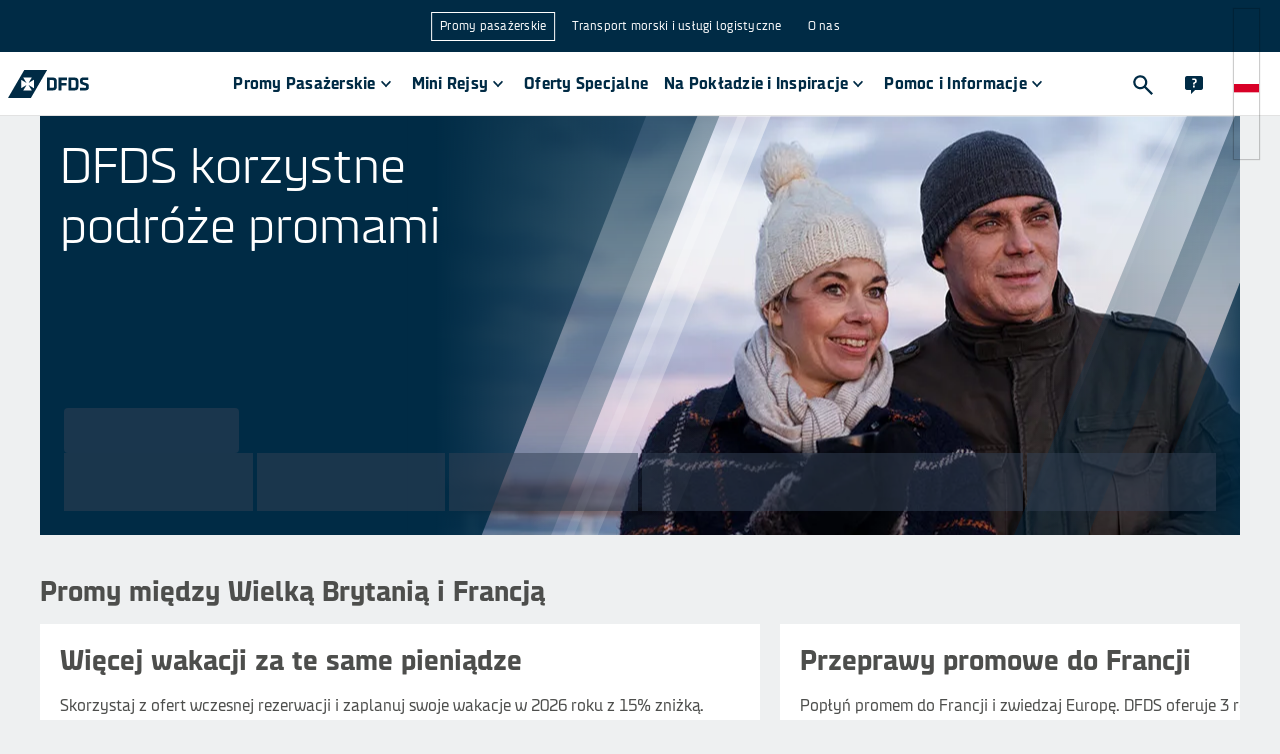

--- FILE ---
content_type: text/html
request_url: https://www.dfds.com/pl-pl/promy-pasazerskie
body_size: 30789
content:
<!DOCTYPE html><html lang="pl-PL" locale="pl-PL"><head><meta charSet="utf-8"/><meta http-equiv="x-ua-compatible" content="ie=edge"/><meta name="viewport" content="width=device-width, initial-scale=1, shrink-to-fit=no"/><meta data-react-helmet="true" name="msapplication-config" content="/locales/default/favicons/browserconfig.xml"/><meta data-react-helmet="true" name="businessArea" content="PASSENGER"/><meta data-react-helmet="true" name="countryCode" content="PL"/><meta data-react-helmet="true" name="description" content="Planuj i rezerwuj rejsy oraz przeprawy promowe z firmą DFDS w ramach całej naszej europejskiej sieci."/><meta data-react-helmet="true" prefix="og: http://ogp.me/ns#" property="og:site_name" content="DFDS A/S"/><meta data-react-helmet="true" prefix="og: http://ogp.me/ns#" property="og:locale" content="pl-PL"/><meta data-react-helmet="true" prefix="og: http://ogp.me/ns#" property="og:url" content="https://www.dfds.com/pl-pl/promy-pasazerskie"/><meta data-react-helmet="true" prefix="og: http://ogp.me/ns#" property="og:image" content="https://images.ctfassets.net/mivicpf5zews/2aijKkRHjIN3tlDg9aBmLM/017ca42d3105e4fd4d189fecd5c1f1f5/Hero_Couple_Winter_on_deck_exp_05_2024.jpg"/><meta data-react-helmet="true" prefix="og: http://ogp.me/ns#" property="og:image:width" content="1200"/><meta data-react-helmet="true" prefix="og: http://ogp.me/ns#" property="og:image:height" content="630"/><meta data-react-helmet="true" prefix="og: http://ogp.me/ns#" property="og:title" content="Rejsy i przeprawy promowe w Europie | DFDS"/><meta data-react-helmet="true" prefix="og: http://ogp.me/ns#" property="og:description" content="Planuj i rezerwuj rejsy oraz przeprawy promowe z firmą DFDS w ramach całej naszej europejskiej sieci."/><meta data-react-helmet="true" prefix="og: http://ogp.me/ns#" property="og:type" content="website"/><meta data-react-helmet="true" prefix="og: http://ogp.me/ns#" name="twitter:card" content="summary"/><meta data-react-helmet="true" prefix="og: http://ogp.me/ns#" name="twitter:site" content="@DFDSGroup"/><meta data-react-helmet="true" prefix="og: http://ogp.me/ns#" name="twitter:url" content="https://www.dfds.com/pl-pl/promy-pasazerskie"/><meta data-react-helmet="true" prefix="og: http://ogp.me/ns#" name="twitter:title" content="Rejsy i przeprawy promowe w Europie | DFDS"/><meta data-react-helmet="true" prefix="og: http://ogp.me/ns#" name="twitter:description" content="Planuj i rezerwuj rejsy oraz przeprawy promowe z firmą DFDS w ramach całej naszej europejskiej sieci."/><meta data-react-helmet="true" prefix="og: http://ogp.me/ns#" name="twitter:image" content="https://images.ctfassets.net/mivicpf5zews/2aijKkRHjIN3tlDg9aBmLM/017ca42d3105e4fd4d189fecd5c1f1f5/Hero_Couple_Winter_on_deck_exp_05_2024.jpg"/><meta data-react-helmet="true" name="google-site-verification" content="fk3gztqtHKkP9d7FN8ze4J5O-aYdxvBJDPS7XS89hPY"/><meta data-react-helmet="true" name="apple-mobile-web-app-title" content="&quot;DFDS A/S"/><meta data-react-helmet="true" name="application-name" content="DFDS A/S"/><meta data-react-helmet="true" property="fb:app_id" content="384624209754088"/><style data-href="/styles.072a4505b8d7a29e9ea7.css" data-identity="gatsby-global-css">.cassie-cookie-modal--footer-extra .cassie-cookie-modal--save-preferences--container button,.cassie-cookie-module .cassie-pre-banner--button--container button{all:unset;background-color:#1a63f5;box-sizing:inherit;color:#fff;cursor:pointer;font-size:16px;font-weight:500;padding:8px 16px;text-align:center;width:100%;&:hover{background-color:#0a50dc}.cassie-view-all--button--icon{display:none}&:not(:last-child){margin-bottom:16px}@media only screen and (min-width:767px){margin-bottom:0!important;width:auto;&:not(:last-child){margin-right:16px}}}.cassie-cookie-module{align-items:center;justify-content:center}.cassie-cookie-module,.cassie-pre-banner>.cassie-pre-banner--text{color:#002b45;font-family:DFDS Sans,sans-serif;font-size:16px;font-weight:400;line-height:24px;a{color:#1a63f5;text-decoration:none;&:hover{text-decoration:none}&:focus{outline:2px solid #1a63f5;outline-offset:2px}&:visited{color:#1a63f5}}}.cassie-cookie-module>.cassie-overlay{background-color:rgba(50,82,104,.9)}.cassie-cookie-module>.cassie-cookie-modal{all:unset;background-color:#fff;box-sizing:inherit;display:flex;flex-direction:column;margin:16px;padding:16px;z-index:999;@media only screen and (min-width:767px){margin-bottom:auto;margin-left:auto;margin-right:auto;margin-top:auto;max-width:600px}}.cassie-cookie-modal--header .cassie-cookie-modal--accept-all{justify-content:flex-end;margin:2px 12px 16px 0}.cassie-cookie-modal .cassie-cookie-modal--footer,.cassie-cookie-modal--footer .cassie-cookie-modal--footer-extra{all:unset;box-sizing:inherit;div{all:unset;box-sizing:inherit}}.cassie-expand-cookies--container{width:calc(100% - 60px)!important;span{padding:2px 0 0}.cassie-expand-cookies--icon{fill:#4d4e4c}.cassie-cookie-group--heading{margin:0 0 0 6px}}.cassie-cookie-modal--group-head-container .cassie-cookie-group--description{font-size:14px;margin:0 0 10px 24px;width:80%}.cassie-cookie--child>.cassie-cookie--child--description,.cassie-cookie--child>.cassie-cookie--child--heading{font-size:14px;margin:0;width:calc(100% - 60px)}.cassie-cookie-modal--group .cassie-cookie-children--container{padding:0 10px 0 34px}.cassie-cookie-modal--tab-group .cassie-cookie-modal--group:last-child{border:0}.cassie-cookie-modal .cassie-cookie-modal--main{border-bottom:2px solid;margin-bottom:16px;max-height:calc(100svh - 162px);overflow:auto}.cassie-cookie-modal--center .cassie-child-cookie--toggle-switch:focus-within{outline:none}.cassie-cookie-modal--center .cassie-toggle-switch--slider{background-color:#acbac3;&:before{bottom:2.5px;left:2px}}.cassie-cookie-modal--center .cassie-toggle-switch--slider--active{background-color:#1a63f5;&:before{left:20px}}.cassie-cookie-modal .cassie-cookie-modal--footer-content,.cassie-cookie-modal--footer-extra .cassie-cookie-modal--footer-image--container,.cassie-cookie-modal--top-header,.cassie-cookie-module .cassie-pre-banner .dfds-logo,.cassie-toggle-switch .cassie-toggle-switch--status{display:none!important}#cassie_strictly_necessary .cassie-toggle-switch--slider{opacity:50%}.cassie-toggle-switch.cassie-child-cookie--toggle-switch{visibility:hidden}.cassie-cookie-module .cassie-pre-banner{all:unset;background-color:#fff;box-sizing:inherit;flex-direction:column;margin:16px;max-height:calc(100vh - 32px)!important;overflow:auto;padding:16px;z-index:999;@media only screen and (min-width:767px){max-width:600px}.cassie-pre-banner--text{margin:unset;padding:unset;width:unset;p{margin:0 0 16px}}.cassie-pre-banner--button--container{all:unset;box-sizing:inherit;display:flex;flex-direction:column;@media only screen and (min-width:767px){flex-direction:row}}}.cassie-manage-cookies--container{display:block!important;margin:0!important;.cassie-manage-cookies--button{align-items:center;background-color:#fff;border:0;border-radius:0;color:transparent;display:flex;justify-content:center;margin:0!important;max-height:40px;max-width:40px;min-height:40px;min-width:40px;padding:5px;&:before{background-image:url(https://images.ctfassets.net/z860498abl84/7pzzaiXUu4LSbKfPoXTkhH/c6b9fcbdf1d48007ac15053afd72e500/img_566379_resized.png);background-size:25px 25px;content:"";height:25px;position:absolute;width:25px}}}.cassie-arrow-down--hover{display:none}@font-face{font-family:swiper-icons;font-style:normal;font-weight:400;src:url("data:application/font-woff;charset=utf-8;base64, [base64]//wADZ2x5ZgAAAywAAADMAAAD2MHtryVoZWFkAAABbAAAADAAAAA2E2+eoWhoZWEAAAGcAAAAHwAAACQC9gDzaG10eAAAAigAAAAZAAAArgJkABFsb2NhAAAC0AAAAFoAAABaFQAUGG1heHAAAAG8AAAAHwAAACAAcABAbmFtZQAAA/gAAAE5AAACXvFdBwlwb3N0AAAFNAAAAGIAAACE5s74hXjaY2BkYGAAYpf5Hu/j+W2+MnAzMYDAzaX6QjD6/4//Bxj5GA8AuRwMYGkAPywL13jaY2BkYGA88P8Agx4j+/8fQDYfA1AEBWgDAIB2BOoAeNpjYGRgYNBh4GdgYgABEMnIABJzYNADCQAACWgAsQB42mNgYfzCOIGBlYGB0YcxjYGBwR1Kf2WQZGhhYGBiYGVmgAFGBiQQkOaawtDAoMBQxXjg/wEGPcYDDA4wNUA2CCgwsAAAO4EL6gAAeNpj2M0gyAACqxgGNWBkZ2D4/wMA+xkDdgAAAHjaY2BgYGaAYBkGRgYQiAHyGMF8FgYHIM3DwMHABGQrMOgyWDLEM1T9/w8UBfEMgLzE////P/5//f/V/xv+r4eaAAeMbAxwIUYmIMHEgKYAYjUcsDAwsLKxc3BycfPw8jEQA/[base64]/uznmfPFBNODM2K7MTQ45YEAZqGP81AmGGcF3iPqOop0r1SPTaTbVkfUe4HXj97wYE+yNwWYxwWu4v1ugWHgo3S1XdZEVqWM7ET0cfnLGxWfkgR42o2PvWrDMBSFj/IHLaF0zKjRgdiVMwScNRAoWUoH78Y2icB/yIY09An6AH2Bdu/UB+yxopYshQiEvnvu0dURgDt8QeC8PDw7Fpji3fEA4z/PEJ6YOB5hKh4dj3EvXhxPqH/SKUY3rJ7srZ4FZnh1PMAtPhwP6fl2PMJMPDgeQ4rY8YT6Gzao0eAEA409DuggmTnFnOcSCiEiLMgxCiTI6Cq5DZUd3Qmp10vO0LaLTd2cjN4fOumlc7lUYbSQcZFkutRG7g6JKZKy0RmdLY680CDnEJ+UMkpFFe1RN7nxdVpXrC4aTtnaurOnYercZg2YVmLN/d/gczfEimrE/fs/bOuq29Zmn8tloORaXgZgGa78yO9/cnXm2BpaGvq25Dv9S4E9+5SIc9PqupJKhYFSSl47+Qcr1mYNAAAAeNptw0cKwkAAAMDZJA8Q7OUJvkLsPfZ6zFVERPy8qHh2YER+3i/BP83vIBLLySsoKimrqKqpa2hp6+jq6RsYGhmbmJqZSy0sraxtbO3sHRydnEMU4uR6yx7JJXveP7WrDycAAAAAAAH//wACeNpjYGRgYOABYhkgZgJCZgZNBkYGLQZtIJsFLMYAAAw3ALgAeNolizEKgDAQBCchRbC2sFER0YD6qVQiBCv/H9ezGI6Z5XBAw8CBK/m5iQQVauVbXLnOrMZv2oLdKFa8Pjuru2hJzGabmOSLzNMzvutpB3N42mNgZGBg4GKQYzBhYMxJLMlj4GBgAYow/P/PAJJhLM6sSoWKfWCAAwDAjgbRAAB42mNgYGBkAIIbCZo5IPrmUn0hGA0AO8EFTQAA")}:root{--swiper-theme-color:#007aff}:host{display:block;margin-left:auto;margin-right:auto;position:relative;z-index:1}.swiper{display:block;list-style:none;margin-left:auto;margin-right:auto;overflow:hidden;padding:0;position:relative;z-index:1}.swiper-vertical>.swiper-wrapper{flex-direction:column}.swiper-wrapper{box-sizing:content-box;display:flex;height:100%;position:relative;transition-property:transform;transition-timing-function:var(--swiper-wrapper-transition-timing-function,initial);width:100%;z-index:1}.swiper-android .swiper-slide,.swiper-ios .swiper-slide,.swiper-wrapper{transform:translateZ(0)}.swiper-horizontal{touch-action:pan-y}.swiper-vertical{touch-action:pan-x}.swiper-slide{display:block;flex-shrink:0;height:100%;position:relative;transition-property:transform;width:100%}.swiper-slide-invisible-blank{visibility:hidden}.swiper-autoheight,.swiper-autoheight .swiper-slide{height:auto}.swiper-autoheight .swiper-wrapper{align-items:flex-start;transition-property:transform,height}.swiper-backface-hidden .swiper-slide{-webkit-backface-visibility:hidden;backface-visibility:hidden;transform:translateZ(0)}.swiper-3d.swiper-css-mode .swiper-wrapper{perspective:1200px}.swiper-3d .swiper-wrapper{transform-style:preserve-3d}.swiper-3d{perspective:1200px}.swiper-3d .swiper-cube-shadow,.swiper-3d .swiper-slide{transform-style:preserve-3d}.swiper-css-mode>.swiper-wrapper{-ms-overflow-style:none;overflow:auto;scrollbar-width:none}.swiper-css-mode>.swiper-wrapper::-webkit-scrollbar{display:none}.swiper-css-mode>.swiper-wrapper>.swiper-slide{scroll-snap-align:start start}.swiper-css-mode.swiper-horizontal>.swiper-wrapper{scroll-snap-type:x mandatory}.swiper-css-mode.swiper-vertical>.swiper-wrapper{scroll-snap-type:y mandatory}.swiper-css-mode.swiper-free-mode>.swiper-wrapper{scroll-snap-type:none}.swiper-css-mode.swiper-free-mode>.swiper-wrapper>.swiper-slide{scroll-snap-align:none}.swiper-css-mode.swiper-centered>.swiper-wrapper:before{content:"";flex-shrink:0;order:9999}.swiper-css-mode.swiper-centered>.swiper-wrapper>.swiper-slide{scroll-snap-align:center center;scroll-snap-stop:always}.swiper-css-mode.swiper-centered.swiper-horizontal>.swiper-wrapper>.swiper-slide:first-child{-webkit-margin-start:var(--swiper-centered-offset-before);margin-inline-start:var(--swiper-centered-offset-before)}.swiper-css-mode.swiper-centered.swiper-horizontal>.swiper-wrapper:before{height:100%;min-height:1px;width:var(--swiper-centered-offset-after)}.swiper-css-mode.swiper-centered.swiper-vertical>.swiper-wrapper>.swiper-slide:first-child{-webkit-margin-before:var(--swiper-centered-offset-before);margin-block-start:var(--swiper-centered-offset-before)}.swiper-css-mode.swiper-centered.swiper-vertical>.swiper-wrapper:before{height:var(--swiper-centered-offset-after);min-width:1px;width:100%}.swiper-3d .swiper-slide-shadow,.swiper-3d .swiper-slide-shadow-bottom,.swiper-3d .swiper-slide-shadow-left,.swiper-3d .swiper-slide-shadow-right,.swiper-3d .swiper-slide-shadow-top{height:100%;left:0;pointer-events:none;position:absolute;top:0;width:100%;z-index:10}.swiper-3d .swiper-slide-shadow{background:rgba(0,0,0,.15)}.swiper-3d .swiper-slide-shadow-left{background-image:linear-gradient(270deg,rgba(0,0,0,.5),transparent)}.swiper-3d .swiper-slide-shadow-right{background-image:linear-gradient(90deg,rgba(0,0,0,.5),transparent)}.swiper-3d .swiper-slide-shadow-top{background-image:linear-gradient(0deg,rgba(0,0,0,.5),transparent)}.swiper-3d .swiper-slide-shadow-bottom{background-image:linear-gradient(180deg,rgba(0,0,0,.5),transparent)}.swiper-lazy-preloader{border:4px solid var(--swiper-preloader-color,var(--swiper-theme-color));border-radius:50%;border-top:4px solid transparent;box-sizing:border-box;height:42px;left:50%;margin-left:-21px;margin-top:-21px;position:absolute;top:50%;transform-origin:50%;width:42px;z-index:10}.swiper-watch-progress .swiper-slide-visible .swiper-lazy-preloader,.swiper:not(.swiper-watch-progress) .swiper-lazy-preloader{animation:swiper-preloader-spin 1s linear infinite}.swiper-lazy-preloader-white{--swiper-preloader-color:#fff}.swiper-lazy-preloader-black{--swiper-preloader-color:#000}@keyframes swiper-preloader-spin{0%{transform:rotate(0deg)}to{transform:rotate(1turn)}}.swiper-pagination{position:absolute;text-align:center;transform:translateZ(0);transition:opacity .3s;z-index:10}.swiper-pagination.swiper-pagination-hidden{opacity:0}.swiper-pagination-disabled>.swiper-pagination,.swiper-pagination.swiper-pagination-disabled{display:none!important}.swiper-horizontal>.swiper-pagination-bullets,.swiper-pagination-bullets.swiper-pagination-horizontal,.swiper-pagination-custom,.swiper-pagination-fraction{bottom:var(--swiper-pagination-bottom,8px);left:0;top:var(--swiper-pagination-top,auto);width:100%}.swiper-pagination-bullets-dynamic{font-size:0;overflow:hidden}.swiper-pagination-bullets-dynamic .swiper-pagination-bullet{position:relative;transform:scale(.33)}.swiper-pagination-bullets-dynamic .swiper-pagination-bullet-active,.swiper-pagination-bullets-dynamic .swiper-pagination-bullet-active-main{transform:scale(1)}.swiper-pagination-bullets-dynamic .swiper-pagination-bullet-active-prev{transform:scale(.66)}.swiper-pagination-bullets-dynamic .swiper-pagination-bullet-active-prev-prev{transform:scale(.33)}.swiper-pagination-bullets-dynamic .swiper-pagination-bullet-active-next{transform:scale(.66)}.swiper-pagination-bullets-dynamic .swiper-pagination-bullet-active-next-next{transform:scale(.33)}.swiper-pagination-bullet{background:var(--swiper-pagination-bullet-inactive-color,#000);border-radius:var(--swiper-pagination-bullet-border-radius,50%);display:inline-block;height:var(--swiper-pagination-bullet-height,var(--swiper-pagination-bullet-size,8px));opacity:var(--swiper-pagination-bullet-inactive-opacity,.2);width:var(--swiper-pagination-bullet-width,var(--swiper-pagination-bullet-size,8px))}button.swiper-pagination-bullet{-webkit-appearance:none;appearance:none;border:none;box-shadow:none;margin:0;padding:0}.swiper-pagination-clickable .swiper-pagination-bullet{cursor:pointer}.swiper-pagination-bullet:only-child{display:none!important}.swiper-pagination-bullet-active{background:var(--swiper-pagination-color,var(--swiper-theme-color));opacity:var(--swiper-pagination-bullet-opacity,1)}.swiper-pagination-vertical.swiper-pagination-bullets,.swiper-vertical>.swiper-pagination-bullets{left:var(--swiper-pagination-left,auto);right:var(--swiper-pagination-right,8px);top:50%;transform:translate3d(0,-50%,0)}.swiper-pagination-vertical.swiper-pagination-bullets .swiper-pagination-bullet,.swiper-vertical>.swiper-pagination-bullets .swiper-pagination-bullet{display:block;margin:var(--swiper-pagination-bullet-vertical-gap,6px) 0}.swiper-pagination-vertical.swiper-pagination-bullets.swiper-pagination-bullets-dynamic,.swiper-vertical>.swiper-pagination-bullets.swiper-pagination-bullets-dynamic{top:50%;transform:translateY(-50%);width:8px}.swiper-pagination-vertical.swiper-pagination-bullets.swiper-pagination-bullets-dynamic .swiper-pagination-bullet,.swiper-vertical>.swiper-pagination-bullets.swiper-pagination-bullets-dynamic .swiper-pagination-bullet{display:inline-block;transition:transform .2s,top .2s}.swiper-horizontal>.swiper-pagination-bullets .swiper-pagination-bullet,.swiper-pagination-horizontal.swiper-pagination-bullets .swiper-pagination-bullet{margin:0 var(--swiper-pagination-bullet-horizontal-gap,4px)}.swiper-horizontal>.swiper-pagination-bullets.swiper-pagination-bullets-dynamic,.swiper-pagination-horizontal.swiper-pagination-bullets.swiper-pagination-bullets-dynamic{left:50%;transform:translateX(-50%);white-space:nowrap}.swiper-horizontal>.swiper-pagination-bullets.swiper-pagination-bullets-dynamic .swiper-pagination-bullet,.swiper-pagination-horizontal.swiper-pagination-bullets.swiper-pagination-bullets-dynamic .swiper-pagination-bullet{transition:transform .2s,left .2s}.swiper-horizontal.swiper-rtl>.swiper-pagination-bullets-dynamic .swiper-pagination-bullet{transition:transform .2s,right .2s}.swiper-pagination-fraction{color:var(--swiper-pagination-fraction-color,inherit)}.swiper-pagination-progressbar{background:var(--swiper-pagination-progressbar-bg-color,rgba(0,0,0,.25));position:absolute}.swiper-pagination-progressbar .swiper-pagination-progressbar-fill{background:var(--swiper-pagination-color,var(--swiper-theme-color));height:100%;left:0;position:absolute;top:0;transform:scale(0);transform-origin:left top;width:100%}.swiper-rtl .swiper-pagination-progressbar .swiper-pagination-progressbar-fill{transform-origin:right top}.swiper-horizontal>.swiper-pagination-progressbar,.swiper-pagination-progressbar.swiper-pagination-horizontal,.swiper-pagination-progressbar.swiper-pagination-vertical.swiper-pagination-progressbar-opposite,.swiper-vertical>.swiper-pagination-progressbar.swiper-pagination-progressbar-opposite{height:var(--swiper-pagination-progressbar-size,4px);left:0;top:0;width:100%}.swiper-horizontal>.swiper-pagination-progressbar.swiper-pagination-progressbar-opposite,.swiper-pagination-progressbar.swiper-pagination-horizontal.swiper-pagination-progressbar-opposite,.swiper-pagination-progressbar.swiper-pagination-vertical,.swiper-vertical>.swiper-pagination-progressbar{height:100%;left:0;top:0;width:var(--swiper-pagination-progressbar-size,4px)}.swiper-pagination-lock{display:none}:root{--swiper-navigation-size:44px}.swiper-button-next,.swiper-button-prev{align-items:center;color:var(--swiper-navigation-color,var(--swiper-theme-color));cursor:pointer;display:flex;height:var(--swiper-navigation-size);justify-content:center;margin-top:calc(0px - var(--swiper-navigation-size)/2);position:absolute;top:var(--swiper-navigation-top-offset,50%);width:calc(var(--swiper-navigation-size)/44*27);z-index:10}.swiper-button-next.swiper-button-disabled,.swiper-button-prev.swiper-button-disabled{cursor:auto;opacity:.35;pointer-events:none}.swiper-button-next.swiper-button-hidden,.swiper-button-prev.swiper-button-hidden{cursor:auto;opacity:0;pointer-events:none}.swiper-navigation-disabled .swiper-button-next,.swiper-navigation-disabled .swiper-button-prev{display:none!important}.swiper-button-next svg,.swiper-button-prev svg{height:100%;object-fit:contain;transform-origin:center;width:100%}.swiper-rtl .swiper-button-next svg,.swiper-rtl .swiper-button-prev svg{transform:rotate(180deg)}.swiper-button-prev,.swiper-rtl .swiper-button-next{left:var(--swiper-navigation-sides-offset,10px);right:auto}.swiper-button-lock{display:none}.swiper-button-next:after,.swiper-button-prev:after{font-family:swiper-icons;font-size:var(--swiper-navigation-size);font-variant:normal;letter-spacing:0;line-height:1;text-transform:none!important}.swiper-button-prev:after,.swiper-rtl .swiper-button-next:after{content:"prev"}.swiper-button-next,.swiper-rtl .swiper-button-prev{left:auto;right:var(--swiper-navigation-sides-offset,10px)}.swiper-button-next:after,.swiper-rtl .swiper-button-prev:after{content:"next"}</style><style data-emotion="css-global 1nptt4v">*,::before,::after{background-repeat:no-repeat;box-sizing:inherit;}::before,::after{-webkit-text-decoration:inherit;text-decoration:inherit;vertical-align:inherit;}figcaption,figure,main{display:block;}hr{box-sizing:content-box;height:0;overflow:visible;}a{background-color:transparent;text-decoration-skip:objects;}ul{list-style:none;margin-left:0;margin-right:0;}abbr[title]{border-bottom:none;-webkit-text-decoration:underline;text-decoration:underline;-webkit-text-decoration:underline dotted;text-decoration:underline dotted;}b,strong{font-weight:bolder;}small{font-size:80%;}audio,canvas,iframe,img,svg,video{vertical-align:middle;}audio,video{display:inline-block;}img{border-style:none;}svg{fill:currentColor;}svg:not(:root){overflow:visible;}table{border-collapse:collapse;}button,input,optgroup,select,textarea{margin:0;}button,input,select,textarea{font-family:inherit;background-color:transparent;color:inherit;font-size:inherit;line-height:inherit;}select,input:not([type='radio']):not([type='checkbox']){-webkit-appearance:none;-moz-appearance:none;-ms-appearance:none;appearance:none;border-radius:0;box-shadow:none;}button,select{text-transform:none;}select{box-sizing:border-box;}textarea{overflow:auto;resize:vertical;border-radius:0;}a,area,button,input,label,select,summary,textarea,[tabindex='0']{touch-action:manipulation;}button::-moz-focus-inner,[type='button']::-moz-focus-inner,[type='reset']::-moz-focus-inner,[type='submit']::-moz-focus-inner{border-style:none;padding:0;}[hidden]{display:none;}[aria-busy='true']{cursor:progress;}[aria-controls]{cursor:pointer;}[aria-hidden='false'][hidden]:not(:focus){clip:rect(0, 0, 0, 0);display:inherit;position:absolute;}[aria-disabled]{cursor:default;}@font-face{font-family:DFDS;src:url(https://unpkg.com/@dfds-ui/fonts@0.0.42/fonts/DFDS-Regular.woff2) format('woff2');font-weight:400;font-style:normal;font-display:fallback;}@font-face{font-family:DFDS;src:url(https://unpkg.com/@dfds-ui/fonts@0.0.42/fonts/DFDS-Italic.woff2) format('woff2');font-weight:400;font-style:italic;font-display:fallback;}@font-face{font-family:DFDS;src:url(https://unpkg.com/@dfds-ui/fonts@0.0.42/fonts/DFDS-Bold.woff2) format('woff2');font-weight:700;font-style:normal;font-display:fallback;}@font-face{font-family:DFDS;src:url(https://unpkg.com/@dfds-ui/fonts@0.0.42/fonts/DFDS-Light.woff2) format('woff2');font-weight:300;font-style:normal;font-display:fallback;}html{margin:0;height:100%;width:100%;font-family:DFDS,Verdana,system-ui,Arial,"Helvetica Neue",Helvetica,sans-serif;color:#4d4e4c;background-color:#eef0f1;-webkit-font-smoothing:antialiased;-moz-osx-font-smoothing:grayscale;overflow-y:scroll;overflow-x:hidden;box-sizing:border-box;-webkit-text-size-adjust:100%;-moz-text-size-adjust:100%;-ms-text-size-adjust:100%;text-size-adjust:100%;-ms-overflow-style:scrollbar;}body{margin:0;width:100%;height:100vh;}::selection{background-color:#49a2df;color:#fff;text-shadow:none;}.js-focus-visible :focus:not([data-focus-visible-added]){outline:none;}</style><style data-emotion="css-global 1fci5sd">button[aria-label='renew-consent']{border:none;z-index:3100!important;}html{background-color:#eef0f1;overflow-y:scroll;}html.locked{overflow-y:hidden;}body{min-width:320px;}img{max-width:100%;}a{color:#49a2df;-webkit-text-decoration:none;text-decoration:none;}a:visited{color:#49a2df;}a:hover{color:#49a2df;}a:active{color:#49a2df;}p{line-height:1.6;margin-top:0;margin-bottom:16px;}p:first-of-type{margin-top:0;}ul{padding-left:15px;list-style-type:disc;}ul li{margin-bottom:15px;margin-left:10px;}svg{fill:inherit;}</style><style data-emotion="css 2wuyta 1oo8noh dieixr 1fnjagi 1tmggl7 16nn64e 1mve3c2 cknfzo 16y1dyg 1uprky1 13o15bu 4tqk3n ekc0sk 1ycgr4r 1ym15hi ueybkx sdjhl nproyl 1hptfj2 1bx2yqp 1jpl8a4 oossmy dn6w4t 1957bmb 2ltp3h 19by89z fhb7ly 1eoy87d 1403uw8 19ckfbe 1j6h984 1v2d2yt 1ava6j 10yhdk9 vabva8 1a222nk kwcjn1 1us23ma 1i58yvp 1p46mom sxe02q dzf0or 1ej4gtp jjnwyg 1tlzqdc pk4qwz ja6mmb h1um1g ad8zd3 1qrokqv 1qs0xcg cp4xhz jdgh58 70qvj9 czscln qsoiqy 1u9oa26 5saheq zt81v0 1a2afmv 1d3w5wq 8psl4w 1av6r1n toh7fa 1n3873k 7p56bh 241ztg tfyn9k bjn8wh 196rq11 1ytzv3i 15jau33 t2h1tu o8aaqv 1onhxu8">.css-2wuyta{display:grid;grid-template-rows:auto 1fr auto;grid-template-columns:minmax(0, 1fr);min-height:100vh;height:100%;}.css-2wuyta header{grid-row:1;}.css-2wuyta main{grid-row:2;}.css-1oo8noh{background-color:#eef0f1;}.css-dieixr{display:grid;margin:0 auto;grid-template-columns:repeat(12, 1fr);max-width:1200px;grid-row-gap:0;grid-column-gap:2rem;padding-top:0;padding-bottom:0;}@media (max-width: 1280px){.css-dieixr{max-width:unset;margin-left:40px;margin-right:40px;}}@media (max-width: 767px){.css-dieixr{margin-left:0;margin-right:0;grid-column-gap:1rem;}}.css-1fnjagi{grid-column:span 12;width:100%;max-width:100%;}@media (min-width: 768px){.css-1fnjagi{grid-column:span 12;}}@media (min-width: 1026px){.css-1fnjagi{grid-column:span 12;}}@media (min-width: 1281px){.css-1fnjagi{grid-column:span 12;}}.css-1tmggl7{position:relative;display:block;height:auto;min-height:315px;margin-bottom:40px;}@media (min-width: 768px){.css-1tmggl7{min-height:505px;}}@media (min-width: 1026px){.css-1tmggl7{display:-webkit-box;display:-webkit-flex;display:-ms-flexbox;display:flex;-webkit-flex-direction:column;-ms-flex-direction:column;flex-direction:column;min-height:419px;max-height:603px;}}.css-16nn64e{position:relative;width:100%;height:100%;overflow:hidden;}@media (min-width: 1026px){.css-16nn64e{position:absolute;}}.css-1mve3c2{position:relative;overflow:hidden;width:100%;height:100%;aspect-ratio:2/1;}.css-cknfzo{position:absolute;top:50%;left:50%;-webkit-transform:translate(-50%, -50%);-moz-transform:translate(-50%, -50%);-ms-transform:translate(-50%, -50%);transform:translate(-50%, -50%);max-height:none;max-width:none;width:100%;height:100%;padding:0;}.css-16y1dyg{height:100%;object-fit:cover;object-position:center;width:100%;}.css-1uprky1{position:absolute;top:0;right:0;bottom:0;left:0;display:block;}.css-13o15bu{position:absolute;left:-400px;top:-400px;width:800px;}@media (min-width: 768px){.css-13o15bu{left:-400px;top:-200px;}}@media (min-width: 1026px){.css-13o15bu{left:0;top:0;}}.css-4tqk3n{stop-color:#002B45;fill:#002B45;}.css-ekc0sk{position:absolute;right:0;bottom:-300px;width:300px;}@media (min-width: 768px){.css-ekc0sk{bottom:-150px;}}@media (min-width: 1026px){.css-ekc0sk{bottom:0;}}.css-1ycgr4r{display:-webkit-box;display:-webkit-flex;display:-ms-flexbox;display:flex;background-color:#002B45;-webkit-flex-direction:column;-ms-flex-direction:column;flex-direction:column;-webkit-box-pack:justify;-webkit-justify-content:space-between;justify-content:space-between;-webkit-align-items:flex-start;-webkit-box-align:flex-start;-ms-flex-align:flex-start;align-items:flex-start;}@media (min-width: 1026px){.css-1ycgr4r{-webkit-box-flex:1;-webkit-flex-grow:1;-ms-flex-positive:1;flex-grow:1;background-color:transparent;z-index:1;}}.css-1ym15hi{padding:20px;}@media (min-width: 1026px){.css-1ym15hi{max-width:45%;}}.css-ueybkx>div,.css-ueybkx>h1{font-size:30px;line-height:36px;font-weight:300;color:#FFFFFF;margin:0;}@media (min-width: 768px){.css-ueybkx>div,.css-ueybkx>h1{font-size:50px;line-height:60px;}}.css-sdjhl{margin:0 0 16px 0;color:#002b45;font-size:50px;font-weight:300;line-height:1.2;color:#FFFFFF;}@media (max-width: 575px){.css-sdjhl{font-size:30px;}}.css-nproyl{width:100%;background:transparent;display:-webkit-box;display:-webkit-flex;display:-ms-flexbox;display:flex;}@media (min-width: 1026px){.css-nproyl{padding:16px;}}.css-1hptfj2{margin-top:auto;width:100%;}.css-1bx2yqp{position:relative;padding:16px;display:-webkit-box;display:-webkit-flex;display:-ms-flexbox;display:flex;-webkit-flex-direction:column;-ms-flex-direction:column;flex-direction:column;gap:8px;}@media (min-width: 1026px){.css-1bx2yqp{padding:8px;}}.css-1jpl8a4{display:-webkit-box;display:-webkit-flex;display:-ms-flexbox;display:flex;-webkit-flex-direction:row;-ms-flex-direction:row;flex-direction:row;-webkit-align-items:center;-webkit-box-align:center;-ms-flex-align:center;align-items:center;height:45px;}.css-oossmy{-webkit-animation:pulse 2s cubic-bezier(0.4, 0, 0.6, 1) infinite;animation:pulse 2s cubic-bezier(0.4, 0, 0.6, 1) infinite;background-color:#334155;height:100%;width:175px;border-radius:4px;}@-webkit-keyframes pulse{50%{opacity:0.5;}}@keyframes pulse{50%{opacity:0.5;}}.css-dn6w4t{display:grid;grid-template-columns:repeat(12, 1fr);gap:8px;background-color:transparent;}@media (min-width: 1026px){.css-dn6w4t{grid-template-columns:repeat(6, 1fr);grid-template-rows:1fr;gap:4px;}}.css-1957bmb{height:58px;width:100%;border:none;border-color:#e2e8f0;}@media (min-width: 1024px){.css-1957bmb:not(:last-child){border-right:none;}}.css-1957bmb.col-span-12{grid-column:span 12;}@media (min-width: 768px){.css-1957bmb.md-col-span-6{grid-column:span 6;}}@media (min-width: 1024px){.css-1957bmb.lg-col-auto{grid-column:auto;}}@media (min-width: 1024px){.css-1957bmb.lg-col-span-2{grid-column:span 2;}}@media (min-width: 1024px){.css-1957bmb.lg-col-span-1{grid-column:span 1;}}.css-2ltp3h{-webkit-animation:pulse 2s cubic-bezier(0.4, 0, 0.6, 1) infinite;animation:pulse 2s cubic-bezier(0.4, 0, 0.6, 1) infinite;background-color:#334155;height:100%;width:100%;}@-webkit-keyframes pulse{50%{opacity:0.5;}}@keyframes pulse{50%{opacity:0.5;}}.css-19by89z{height:58px;width:100%;border:none;border-color:#e2e8f0;height:54px;width:100%;}@media (min-width: 1024px){.css-19by89z:not(:last-child){border-right:none;}}.css-19by89z.col-span-12{grid-column:span 12;}@media (min-width: 768px){.css-19by89z.md-col-span-6{grid-column:span 6;}}@media (min-width: 1024px){.css-19by89z.lg-col-auto{grid-column:auto;}}@media (min-width: 1024px){.css-19by89z.lg-col-span-2{grid-column:span 2;}}@media (min-width: 1024px){.css-19by89z.lg-col-span-1{grid-column:span 1;}}@media (min-width: 768px){.css-19by89z{height:58px;}}.css-fhb7ly{-webkit-animation:pulse 2s cubic-bezier(0.4, 0, 0.6, 1) infinite;animation:pulse 2s cubic-bezier(0.4, 0, 0.6, 1) infinite;background-color:#334155;height:54px;width:100%;}@-webkit-keyframes pulse{50%{opacity:0.5;}}@keyframes pulse{50%{opacity:0.5;}}@media (min-width: 768px){.css-fhb7ly{height:58px;}}.css-1eoy87d{display:-webkit-box;display:-webkit-flex;display:-ms-flexbox;display:flex;-webkit-box-pack:justify;-webkit-justify-content:space-between;justify-content:space-between;}.css-1403uw8{margin:0 0 16px 0;font-size:28px;font-weight:bold;line-height:1.2;margin-left:20px;margin-right:20px;}@media (min-width: 768px){.css-1403uw8{margin-left:0;margin-right:0;}}.css-19ckfbe{display:-webkit-box;display:-webkit-flex;display:-ms-flexbox;display:flex;-webkit-box-flex-wrap:nowrap;-webkit-flex-wrap:nowrap;-ms-flex-wrap:nowrap;flex-wrap:nowrap;overflow-x:auto;-webkit-box-pack:justify;-webkit-justify-content:space-between;justify-content:space-between;margin-bottom:20px;scrollbar-color:#4d4e4c29 transparent;}.css-19ckfbe::-webkit-scrollbar{height:0.5em;width:0.1em;}.css-19ckfbe::-webkit-scrollbar-track{background:transparent;}.css-19ckfbe::-webkit-scrollbar-thumb{background:#4d4e4c29;}@media (min-width: 1026px){.css-19ckfbe{margin-bottom:0;}}@media (min-width: 1281px){.css-19ckfbe{-webkit-box-flex-wrap:wrap;-webkit-flex-wrap:wrap;-ms-flex-wrap:wrap;flex-wrap:wrap;}}.css-19ckfbe >div{-webkit-flex:0 0 70%;-ms-flex:0 0 70%;flex:0 0 70%;min-width:292px;margin-bottom:20px;}@media (min-width: 1026px){.css-19ckfbe >div{-webkit-flex:0 0 60%;-ms-flex:0 0 60%;flex:0 0 60%;min-width:unset;margin-bottom:40px;}}@media (min-width: 1281px){.css-19ckfbe >div{margin-right:0!important;}.css-19ckfbe >div[md="6"],.css-19ckfbe >div[lg="6"]{-webkit-flex:0 0 calc(50% - 20px);-ms-flex:0 0 calc(50% - 20px);flex:0 0 calc(50% - 20px);}.css-19ckfbe >div[lg="4"]{-webkit-flex:0 0 calc(33.33% - 26.66px);-ms-flex:0 0 calc(33.33% - 26.66px);flex:0 0 calc(33.33% - 26.66px);}.css-19ckfbe >div[lg="3"]{-webkit-flex:0 0 calc(25% - 30px);-ms-flex:0 0 calc(25% - 30px);flex:0 0 calc(25% - 30px);}}.css-19ckfbe >div:not(:last-child){margin-right:20px;}.css-1j6h984{background-color:#FFFFFF;margin-bottom:20px;}.css-1v2d2yt{display:-webkit-box;display:-webkit-flex;display:-ms-flexbox;display:flex;-webkit-flex-direction:row;-ms-flex-direction:row;flex-direction:row;-webkit-box-flex-wrap:nowrap;-webkit-flex-wrap:nowrap;-ms-flex-wrap:nowrap;flex-wrap:nowrap;-webkit-box-pack:start;-ms-flex-pack:start;-webkit-justify-content:flex-start;justify-content:flex-start;-webkit-align-items:stretch;-webkit-box-align:stretch;-ms-flex-align:stretch;align-items:stretch;-webkit-align-content:stretch;-ms-flex-line-pack:stretch;align-content:stretch;-webkit-flex:initial;-ms-flex:initial;flex:initial;gap:initial;-webkit-flex-direction:column;-ms-flex-direction:column;flex-direction:column;-webkit-flex:1;-ms-flex:1;flex:1;height:100%;}.css-1ava6j{display:-webkit-box;display:-webkit-flex;display:-ms-flexbox;display:flex;-webkit-flex-direction:row;-ms-flex-direction:row;flex-direction:row;-webkit-box-flex-wrap:nowrap;-webkit-flex-wrap:nowrap;-ms-flex-wrap:nowrap;flex-wrap:nowrap;-webkit-box-pack:start;-ms-flex-pack:start;-webkit-justify-content:flex-start;justify-content:flex-start;-webkit-align-items:stretch;-webkit-box-align:stretch;-ms-flex-align:stretch;align-items:stretch;-webkit-align-content:stretch;-ms-flex-line-pack:stretch;align-content:stretch;-webkit-flex:initial;-ms-flex:initial;flex:initial;gap:initial;color:#4d4e4c;-webkit-flex:1 0 auto;-ms-flex:1 0 auto;flex:1 0 auto;height:100%;-webkit-flex-direction:column;-ms-flex-direction:column;flex-direction:column;-webkit-box-pack:start;-ms-flex-pack:start;-webkit-justify-content:start;justify-content:start;}@media (max-width: 1024px){.css-1ava6j{-webkit-flex-direction:column;-ms-flex-direction:column;flex-direction:column;}}.css-vabva8{position:relative;overflow:hidden;}.css-1a222nk{position:relative;overflow:hidden;width:100%;height:100%;aspect-ratio:3/2;}.css-kwcjn1{height:100%;object-fit:cover;width:100%;}.css-1us23ma{padding:0 20px 20px;text-align:right;position:absolute;bottom:-1px;right:-30px;-webkit-transform:skewX(-30deg);-moz-transform:skewX(-30deg);-ms-transform:skewX(-30deg);transform:skewX(-30deg);padding:0;background-color:#49a2df;}.css-1i58yvp{padding:10px 50px 10px 30px;color:#ffffff;-webkit-transform:skewX(30deg);-moz-transform:skewX(30deg);-ms-transform:skewX(30deg);transform:skewX(30deg);}.css-1p46mom{display:-webkit-box;display:-webkit-flex;display:-ms-flexbox;display:flex;-webkit-align-items:flex-end;-webkit-box-align:flex-end;-ms-flex-align:flex-end;align-items:flex-end;-webkit-box-pack:end;-ms-flex-pack:end;-webkit-justify-content:flex-end;justify-content:flex-end;-webkit-flex-direction:row;-ms-flex-direction:row;flex-direction:row;}.css-sxe02q{font-family:DFDS,Verdana,system-ui,Arial,"Helvetica Neue",Helvetica,sans-serif;font-weight:700;font-size:28px;line-height:1.286;}.css-dzf0or{font-family:Verdana,system-ui,Arial,"Helvetica Neue",Helvetica,sans-serif;font-size:12px;font-weight:400;line-height:1.334;color:#ffffff;}.css-1ej4gtp{padding:20px;color:#4d4e4c;}.css-jjnwyg{margin:0 0 16px 0;font-size:28px;font-weight:bold;line-height:1.2;}.css-1tlzqdc p,.css-1tlzqdc div{max-width:100%;margin-bottom:0;}.css-1tlzqdc table{max-width:100%;width:100%;margin:16px 0;}.css-1tlzqdc table thead tr th{padding:10px 14px;text-align:left;vertical-align:bottom;font-size:16px;line-height:20px;font-weight:700;}.css-1tlzqdc table tbody tr:nth-of-type(odd){background-color:#bbddf340;}.css-1tlzqdc table tbody tr td{padding:10px 14px;font-size:14px;line-height:20px;border-right:1px solid #FFFFFF;}.css-1tlzqdc table tbody tr td:first-of-type{font-weight:700;}.css-1tlzqdc ul{list-style-type:disc;}.css-pk4qwz{font-family:Verdana,system-ui,Arial,"Helvetica Neue",Helvetica,sans-serif;font-size:12px;font-weight:400;line-height:1.334;}.css-ja6mmb{font-family:DFDS,Verdana,system-ui,Arial,"Helvetica Neue",Helvetica,sans-serif;font-weight:300;font-size:24px;line-height:1.334;margin:0 4px 0 0;}.css-h1um1g{font-family:DFDS,Verdana,system-ui,Arial,"Helvetica Neue",Helvetica,sans-serif;font-weight:700;font-size:28px;line-height:1.286;font-size:40px;line-height:1;}.css-ad8zd3{display:-webkit-box;display:-webkit-flex;display:-ms-flexbox;display:flex;-webkit-flex-direction:row;-ms-flex-direction:row;flex-direction:row;-webkit-box-flex-wrap:nowrap;-webkit-flex-wrap:nowrap;-ms-flex-wrap:nowrap;flex-wrap:nowrap;-webkit-box-pack:start;-ms-flex-pack:start;-webkit-justify-content:flex-start;justify-content:flex-start;-webkit-align-items:stretch;-webkit-box-align:stretch;-ms-flex-align:stretch;align-items:stretch;-webkit-align-content:stretch;-ms-flex-line-pack:stretch;align-content:stretch;-webkit-flex:initial;-ms-flex:initial;flex:initial;gap:initial;color:#4d4e4c;-webkit-flex:1 0 auto;-ms-flex:1 0 auto;flex:1 0 auto;height:100%;-webkit-flex-direction:row;-ms-flex-direction:row;flex-direction:row;-webkit-box-pack:start;-ms-flex-pack:start;-webkit-justify-content:start;justify-content:start;}@media (max-width: 1024px){.css-ad8zd3{-webkit-flex-direction:column;-ms-flex-direction:column;flex-direction:column;}}.css-1qrokqv{display:-webkit-box;display:-webkit-flex;display:-ms-flexbox;display:flex;-webkit-flex-direction:row;-ms-flex-direction:row;flex-direction:row;-webkit-box-flex-wrap:nowrap;-webkit-flex-wrap:nowrap;-ms-flex-wrap:nowrap;flex-wrap:nowrap;-webkit-box-pack:start;-ms-flex-pack:start;-webkit-justify-content:flex-start;justify-content:flex-start;-webkit-align-items:stretch;-webkit-box-align:stretch;-ms-flex-align:stretch;align-items:stretch;-webkit-align-content:stretch;-ms-flex-line-pack:stretch;align-content:stretch;-webkit-flex:1 1 calc(66.666667% - 30px);-ms-flex:1 1 calc(66.666667% - 30px);flex:1 1 calc(66.666667% - 30px);gap:initial;-webkit-order:2;-ms-flex-order:2;order:2;overflow:hidden;}@media (max-width: 1024px){.css-1qrokqv{-webkit-order:initial;-ms-flex-order:initial;order:initial;}}.css-1qs0xcg{display:-webkit-box;display:-webkit-flex;display:-ms-flexbox;display:flex;-webkit-flex-direction:column;-ms-flex-direction:column;flex-direction:column;-webkit-box-flex-wrap:nowrap;-webkit-flex-wrap:nowrap;-ms-flex-wrap:nowrap;flex-wrap:nowrap;-webkit-box-pack:start;-ms-flex-pack:start;-webkit-justify-content:flex-start;justify-content:flex-start;-webkit-align-items:stretch;-webkit-box-align:stretch;-ms-flex-align:stretch;align-items:stretch;-webkit-align-content:stretch;-ms-flex-line-pack:stretch;align-content:stretch;-webkit-flex:1 1 33.333333%;-ms-flex:1 1 33.333333%;flex:1 1 33.333333%;gap:initial;padding:20px;color:#4d4e4c;}.css-cp4xhz p,.css-cp4xhz div{max-width:100%;}.css-cp4xhz table{max-width:100%;width:100%;margin:16px 0;}.css-cp4xhz table thead tr th{padding:10px 14px;text-align:left;vertical-align:bottom;font-size:16px;line-height:20px;font-weight:700;}.css-cp4xhz table tbody tr:nth-of-type(odd){background-color:#bbddf340;}.css-cp4xhz table tbody tr td{padding:10px 14px;font-size:14px;line-height:20px;border-right:1px solid #FFFFFF;}.css-cp4xhz table tbody tr td:first-of-type{font-weight:700;}.css-cp4xhz ul{list-style-type:disc;}.css-jdgh58{margin-top:auto;-webkit-align-self:flex-end;-ms-flex-item-align:flex-end;align-self:flex-end;color:#49a2df;text-transform:uppercase;display:-webkit-box;display:-webkit-flex;display:-ms-flexbox;display:flex;-webkit-flex-direction:column;-ms-flex-direction:column;flex-direction:column;-webkit-align-items:flex-end;-webkit-box-align:flex-end;-ms-flex-align:flex-end;align-items:flex-end;}.css-jdgh58 a,.css-jdgh58 a:visited{color:#49a2df;}.css-jdgh58 a:not(:last-of-type),.css-jdgh58 div:not(:last-of-type){margin-bottom:16px;}.css-jdgh58 div{display:-webkit-box;display:-webkit-flex;display:-ms-flexbox;display:flex;-webkit-flex-direction:column;-ms-flex-direction:column;flex-direction:column;-webkit-align-items:flex-end;-webkit-box-align:flex-end;-ms-flex-align:flex-end;align-items:flex-end;}.css-70qvj9{display:-webkit-box;display:-webkit-flex;display:-ms-flexbox;display:flex;-webkit-align-items:center;-webkit-box-align:center;-ms-flex-align:center;align-items:center;}.css-czscln{text-transform:uppercase;text-align:right;font-weight:700;-webkit-order:1;-ms-flex-order:1;order:1;}.css-qsoiqy{-webkit-order:2;-ms-flex-order:2;order:2;margin:0 0 0 10px;}.css-1u9oa26{display:-webkit-box;display:-webkit-flex;display:-ms-flexbox;display:flex;-webkit-flex-direction:row;-ms-flex-direction:row;flex-direction:row;-webkit-box-flex-wrap:nowrap;-webkit-flex-wrap:nowrap;-ms-flex-wrap:nowrap;flex-wrap:nowrap;-webkit-box-pack:start;-ms-flex-pack:start;-webkit-justify-content:flex-start;justify-content:flex-start;-webkit-align-items:stretch;-webkit-box-align:stretch;-ms-flex-align:stretch;align-items:stretch;-webkit-align-content:stretch;-ms-flex-line-pack:stretch;align-content:stretch;-webkit-flex:1 1 calc(66.666667% - 30px);-ms-flex:1 1 calc(66.666667% - 30px);flex:1 1 calc(66.666667% - 30px);gap:initial;-webkit-order:initial;-ms-flex-order:initial;order:initial;overflow:hidden;}@media (max-width: 1024px){.css-1u9oa26{-webkit-order:initial;-ms-flex-order:initial;order:initial;}}.css-5saheq{text-transform:uppercase;-webkit-text-decoration:none;text-decoration:none;display:-webkit-box;display:-webkit-flex;display:-ms-flexbox;display:flex;-webkit-align-items:center;-webkit-box-align:center;-ms-flex-align:center;align-items:center;font-weight:bolder;}.css-zt81v0{text-align:right;}.css-1a2afmv{margin-left:10px;}.css-1d3w5wq{width:100%;}.css-8psl4w{margin:16px 0 32px;padding:0;}.css-1av6r1n{display:-webkit-box;display:-webkit-flex;display:-ms-flexbox;display:flex;-webkit-flex-direction:row;-ms-flex-direction:row;flex-direction:row;-webkit-box-flex-wrap:nowrap;-webkit-flex-wrap:nowrap;-ms-flex-wrap:nowrap;flex-wrap:nowrap;-webkit-box-pack:start;-ms-flex-pack:start;-webkit-justify-content:flex-start;justify-content:flex-start;-webkit-align-items:center;-webkit-box-align:center;-ms-flex-align:center;align-items:center;-webkit-align-content:stretch;-ms-flex-line-pack:stretch;align-content:stretch;-webkit-flex:initial;-ms-flex:initial;flex:initial;-webkit-text-decoration:none;text-decoration:none;text-align:left;box-sizing:border-box;position:relative;padding:0 1rem;padding-top:0;padding-bottom:0;border:none;min-height:3rem;background-color:#FFFFFF;color:#49a2df;margin:0 0 16px 0;padding:0;min-height:1rem;}button.css-1av6r1n{width:100%;box-sizing:border-box;}@media all and (-ms-high-contrast: none),(-ms-high-contrast: active){.css-1av6r1n:before{content:'';height:3rem;}}.css-toh7fa{width:auto;height:1.5rem;min-width:1.5rem;object-fit:contain;-webkit-flex-shrink:0;-ms-flex-negative:0;flex-shrink:0;color:#5087ac;-webkit-flex:0;-ms-flex:0;flex:0;fill:#5087ac;margin:0;}.css-toh7fa:not(:last-child){margin-right:.5rem;}.css-1n3873k{font-family:DFDS,Verdana,system-ui,Arial,"Helvetica Neue",Helvetica,sans-serif;font-size:16px;font-weight:400;line-height:1.25;-webkit-flex:1;-ms-flex:1;flex:1;-webkit-flex-basis:auto;-ms-flex-preferred-size:auto;flex-basis:auto;-webkit-user-select:none;-moz-user-select:none;-ms-user-select:none;user-select:none;white-space:normal;-webkit-user-select:none;-moz-user-select:none;-ms-user-select:none;user-select:none;margin:0;color:#002b45;line-height:20px;}.css-1n3873k:not(:last-child){margin-right:.5rem;}.css-1n3873k span{margin-left:0;}.css-7p56bh{margin-bottom:20px;}.css-241ztg{color:#002b45;font-weight:bold;line-height:1.25;margin-bottom:4px;display:block;}.css-tfyn9k{color:#49a2df;padding-left:5px;}.css-bjn8wh{position:relative;}.css-196rq11{width:100%;border:1px solid #4d4e4cb3;background-color:#FFFFFF;line-height:20px;font-size:16px;height:50px;padding:14px;margin-bottom:4px;}.css-196rq11:focus{border:2px solid #49a2df;outline:0;}.css-196rq11[aria-invalid='true']{border:2px solid #be1e2d;}.css-196rq11:focus,.css-196rq11[aria-invalid='true']{padding:13px;}.css-196rq11[disabled]{pointer-events:none;color:#4d4e4c4d;border:1px solid #4d4e4c4d;opacity:1;}.css-196rq11::-webkit-input-placeholder{color:#4d4e4c4d;opacity:1;}.css-196rq11::-moz-placeholder{color:#4d4e4c4d;opacity:1;}.css-196rq11:-ms-input-placeholder{color:#4d4e4c4d;opacity:1;}.css-196rq11::placeholder{color:#4d4e4c4d;opacity:1;}.css-196rq11:-ms-input-placeholder{color:#4d4e4c4d;}.css-196rq11::-ms-input-placeholder{color:#4d4e4c4d;}.css-1ytzv3i{display:-webkit-box;display:-webkit-flex;display:-ms-flexbox;display:flex;-webkit-align-items:center;-webkit-box-align:center;-ms-flex-align:center;align-items:center;-webkit-box-flex-wrap:nowrap;-webkit-flex-wrap:nowrap;-ms-flex-wrap:nowrap;flex-wrap:nowrap;position:relative;border:#4d4e4cb3;cursor:pointer;margin-bottom:10px;-webkit-align-items:flex-start;-webkit-box-align:flex-start;-ms-flex-align:flex-start;align-items:flex-start;}.css-1ytzv3i input{border:0;clip:rect(0 0 0 0);height:auto;margin:0;overflow:hidden;padding:0;position:absolute;width:1px;white-space:nowrap;}.css-1ytzv3i input:checked +i{border-width:2px;}.css-1ytzv3i input:not(:disabled):focus+i,[data-js-focus-visible] .css-1ytzv3i input:not(:disabled)[data-focus-visible-added]:focus+i{border:2px solid #49a2df;}[data-js-focus-visible] .css-1ytzv3i input:not(:disabled):focus+i{border:1px solid #4d4e4cb3;}.css-1ytzv3i input:not(:disabled):focus:not(:focus-visible)+i{border:1px solid #4d4e4cb3;}.css-1ytzv3i input:not(:disabled):focus+i:after,[data-js-focus-visible] .css-1ytzv3i input:not(:disabled)[data-focus-visible-added]:focus+i:after{opacity:1;}[data-js-focus-visible] .css-1ytzv3i input:not(:disabled):focus+i:after{opacity:0;}.css-1ytzv3i input:not(:disabled):focus:not(:focus-visible)+i:after{opacity:0;}.css-1ytzv3i input:not(:disabled):hover+i,[data-js-focus-visible] .css-1ytzv3i input:not(:disabled):hover+i{border:2px solid #1874bc;}.css-1ytzv3i input:not(:disabled):focus:not(:focus-visible):hover+i{border:2px solid #1874bc;}.css-1ytzv3i input:not(:disabled):checked +i,[data-js-focus-visible] .css-1ytzv3i input:not(:disabled):checked:focus+i{border-color:#49a2df;background-color:#49a2df;}.css-1ytzv3i input:not(:disabled):checked:not(:focus-visible)+i{border-color:#49a2df;background-color:#49a2df;}.css-1ytzv3i input:not(:disabled):checked:hover+i,[data-js-focus-visible] .css-1ytzv3i input:not(:disabled):checked:hover+i{border-color:#1874bc;background-color:#1874bc;}.css-1ytzv3i input:not(:disabled):checked:hover:not(:focus-visible)+i{border-color:#1874bc;background-color:#1874bc;}.css-1ytzv3i input:disabled ~span{color:#4d4e4cb3;-webkit-user-select:none;-moz-user-select:none;-ms-user-select:none;user-select:none;}.css-1ytzv3i input:disabled:not(:checked)+i{border-color:#4d4e4c4d;}.css-1ytzv3i input:disabled:checked+i{border-color:#4d4e4c4d;background-color:#4d4e4c4d;border:0;}.css-1ytzv3i i{display:block;border-radius:1px;position:relative;background-color:#FFFFFF;border:1px solid #4d4e4cb3;width:24px;height:24px;pointer-events:none;-webkit-flex-shrink:0;-ms-flex-negative:0;flex-shrink:0;}.css-1ytzv3i i:after{content:'';opacity:0;width:32px;height:32px;border-radius:3px;border:2px solid #49a2df;box-shadow:0 0 4px 0 #49a2df;}.css-1ytzv3i i:after,.css-1ytzv3i i svg{display:block;position:absolute;left:50%;top:50%;-webkit-transform:translate(-50%, -50%);-moz-transform:translate(-50%, -50%);-ms-transform:translate(-50%, -50%);transform:translate(-50%, -50%);}.css-15jau33{font-family:Verdana,system-ui,Arial,"Helvetica Neue",Helvetica,sans-serif;font-size:14px;font-weight:400;line-height:1.715;margin-left:.5rem;}.css-t2h1tu{display:-webkit-box;display:-webkit-flex;display:-ms-flexbox;display:flex;-webkit-align-items:center;-webkit-box-align:center;-ms-flex-align:center;align-items:center;position:relative;height:2.75rem;border:2px solid transparent;border-radius:2px;box-sizing:border-box;-webkit-text-decoration:none;text-decoration:none;text-align:center;-webkit-user-select:none;-moz-user-select:none;-ms-user-select:none;user-select:none;vertical-align:middle;font-weight:700;overflow:visible;border:none;outline:none;font-family:DFDS,Verdana,system-ui,Arial,"Helvetica Neue",Helvetica,sans-serif;font-size:16px;font-weight:700;line-height:1;max-width:100%;min-width:4rem;white-space:nowrap;-webkit-transition:background-color 120ms ease,color 120ms ease;transition:background-color 120ms ease,color 120ms ease;padding:0 1rem 0 1rem;cursor:pointer;display:-webkit-inline-box;display:-webkit-inline-flex;display:-ms-inline-flexbox;display:inline-flex;color:#ffffff;background:#ED8800;width:100%;}.css-t2h1tu:after{border-radius:2px;}.css-t2h1tu[disabled]{cursor:not-allowed;}.css-t2h1tu:focus{outline:none;}.css-t2h1tu:after{content:'';display:block;top:0;left:0;height:100%;width:100%;position:absolute;background:currentColor;opacity:0;}.css-t2h1tu:hover:after{opacity:0.08;}.css-t2h1tu:focus[data-focus-visible-added]:after{opacity:0.16;}.css-t2h1tu:active:after{opacity:0.16;}.css-t2h1tu[disabled]{opacity:0.3;}.css-t2h1tu[disabled]:after{visibility:hidden;}.css-t2h1tu[aria-busy='true']{opacity:1;}.css-t2h1tu[aria-busy='true']:after{opacity:0.08;visibility:visible;}.css-t2h1tu:not(.css-t2h1tu[aria-busy='true'])[disabled]{background:#4d4e4c4d;color:#ffffff;}.css-t2h1tu:not([aria-busy='true'])[disabled]{color:#ffffff;background:#ED8800;}.css-o8aaqv{-webkit-box-flex:1;-webkit-flex-grow:1;-ms-flex-positive:1;flex-grow:1;-webkit-order:1;-ms-flex-order:1;order:1;}.css-1onhxu8{margin:0 20px 40px;}@media (min-width: 1026px){.css-1onhxu8{margin:0 0 40px;}}</style><title data-react-helmet="true">Rejsy i przeprawy promowe w Europie | DFDS</title><link data-react-helmet="true" rel="apple-touch-icon" sizes="180x180" href="/locales/default/favicons/apple-touch-icon.png"/><link data-react-helmet="true" rel="icon" sizes="192x192" href="/locales/default/favicons/android-chrome-192x192.png"/><link data-react-helmet="true" rel="icon" sizes="512x512" href="/locales/default/favicons/android-chrome-512x512.png"/><link data-react-helmet="true" rel="icon" type="image/png" sizes="32x32" href="/locales/default/favicons/favicon-32x32.png"/><link data-react-helmet="true" rel="icon" type="image/png" sizes="16x16" href="/locales/default/favicons/favicon-16x16.png"/><link data-react-helmet="true" rel="mask-icon" href="/locales/default/favicons/safari-pinned-tab.svg" color="#5bbad5"/><link data-react-helmet="true" rel="icon" type="image/png" href="/locales/default/favicons/favicon.ico"/><link data-react-helmet="true" rel="canonical" href="https://www.dfds.com/pl-pl/promy-pasazerskie"/><link data-react-helmet="true" rel="alternate" hrefLang="bg-BG" href="https://www.dfds.com/bg-bg/patnicheski-feriboti"/><link data-react-helmet="true" rel="alternate" hrefLang="cs-CZ" href="https://www.dfds.com/cs-cz/cestovni-trajekty"/><link data-react-helmet="true" rel="alternate" hrefLang="da-DK" href="https://www.dfds.com/da-dk/passagerfaerger"/><link data-react-helmet="true" rel="alternate" hrefLang="de-DE" href="https://www.dfds.com/de-de/passagierfaehren"/><link data-react-helmet="true" rel="alternate" hrefLang="en-GB" href="https://www.dfds.com/en-gb/passenger-ferries"/><link data-react-helmet="true" rel="alternate" hrefLang="x-default" href="https://www.dfds.com/en/passenger-ferries"/><link data-react-helmet="true" rel="alternate" hrefLang="es-ES" href="https://www.dfds.com/es-es/ferris-de-pasajeros"/><link data-react-helmet="true" rel="alternate" hrefLang="et-EE" href="https://www.dfds.com/et-ee/reisilaevad"/><link data-react-helmet="true" rel="alternate" hrefLang="fi-FI" href="https://www.dfds.com/fi-fi/matkustajalautat"/><link data-react-helmet="true" rel="alternate" hrefLang="fr-BE" href="https://www.dfds.com/fr-be/ferries-passagers"/><link data-react-helmet="true" rel="alternate" hrefLang="fr-FR" href="https://www.dfds.com/fr-fr/ferries-passagers"/><link data-react-helmet="true" rel="alternate" hrefLang="fr-MA" href="https://www.dfds.com/fr-ma/ferries-passagers"/><link data-react-helmet="true" rel="alternate" hrefLang="it-IT" href="https://www.dfds.com/it-it/traghetti-passeggeri"/><link data-react-helmet="true" rel="alternate" hrefLang="lt-LT" href="https://www.dfds.com/lt-lt/keleiviniai-keltai"/><link data-react-helmet="true" rel="alternate" hrefLang="lv-LV" href="https://www.dfds.com/lv-lv/pasazieru-pramji"/><link data-react-helmet="true" rel="alternate" hrefLang="nb-NO" href="https://www.dfds.com/nb-no/ferge"/><link data-react-helmet="true" rel="alternate" hrefLang="nl-BE" href="https://www.dfds.com/nl-be/overtochten-passagiers"/><link data-react-helmet="true" rel="alternate" hrefLang="nl-NL" href="https://www.dfds.com/nl-nl/overtochten-passagiers"/><link data-react-helmet="true" rel="alternate" hrefLang="pl-PL" href="https://www.dfds.com/pl-pl/promy-pasazerskie"/><link data-react-helmet="true" rel="alternate" hrefLang="ro-RO" href="https://www.dfds.com/ro-ro/feribot"/><link data-react-helmet="true" rel="alternate" hrefLang="ru-RU" href="https://www.dfds.com/ru-ru/passazhirskiye-paromy"/><link data-react-helmet="true" rel="alternate" hrefLang="sk-SK" href="https://www.dfds.com/sk-sk/cestovne-trajekty"/><link data-react-helmet="true" rel="alternate" hrefLang="sv-SE" href="https://www.dfds.com/sv-se/passagerarfartyg"/><link data-react-helmet="true" rel="alternate" hrefLang="tr-TR" href="https://www.dfds.com/tr-tr/yolcu-feribotlari"/><script>window.dataLayer = window.dataLayer || [];</script><script>function gtag(){dataLayer.push(arguments);}
gtag('js', new Date());</script><script>(function(w,d,s,l,i){w[l]=w[l]||[];w[l].push({'gtm.start':
new Date().getTime(),event:'gtm.js'});var f=d.getElementsByTagName(s)[0],
j=d.createElement(s),dl=l!='dataLayer'?'&l='+l:'';j.async=true;j.src=
'https://www.googletagmanager.com/gtm.js?id='+i+dl+'&gtm_cookies_win=x';f.parentNode.insertBefore(j,f);
})(window,document,'script','dataLayer', 'GTM-WZLN3V4');</script><link data-chunk="Ticker" rel="preload" as="script" href="/26de56acc9d3b0e0b412fa891cadd299bec5aeb5-a5ca3ea03ea7c97c2286.js"/><link data-chunk="Ticker" rel="preload" as="script" href="/71b17215367ccf68cc6497b5e0ef4c713e94dedf-ad49e1504ed839e72d19.js"/><link data-chunk="Ticker" rel="preload" as="script" href="/bc37f858aa58d39f418291ce821083473a71f5c7-2c9866e6d6eb7b59842c.js"/><link data-chunk="Ticker" rel="preload" as="script" href="/da5d2ae802a623b6d4af696cf07559dc054a5405-7c67368029be252cb584.js"/><link data-chunk="Ticker" rel="preload" as="script" href="/Ticker-1f5df5b8c09d7c2b9255.js"/><link data-chunk="AspectImage" rel="preload" as="script" href="/AspectImage-695f7bd4cc8cf8d37a08.js"/><link data-chunk="LinkboxCarousel" rel="preload" as="script" href="/LinkboxCarousel-c07e20f0a523c17e3880.js"/><link data-chunk="LinkboxCarouselItem" rel="preload" as="script" href="/LinkboxCarouselItem-f5a7ef50d90b91807134.js"/><link data-chunk="FlexCard" rel="preload" as="script" href="/FlexCard-56d3b3a8169e254bfeb0.js"/><link data-chunk="LinkboxCarouselItemOverlay" rel="preload" as="script" href="/LinkboxCarouselItemOverlay-4b82e75583d59de358ae.js"/><link data-chunk="Markdown" rel="preload" as="script" href="/Markdown-181f7bb9642e58229d1a.js"/><link data-chunk="TextAndMediaLayout" rel="preload" as="script" href="/TextAndMediaLayout-18034e8fb1db1e99bf7a.js"/><link data-chunk="EntryLink" rel="preload" as="script" href="/EntryLink-f04905f9dc1521426930.js"/><link data-chunk="NewsletterSubscribeBlock" rel="preload" as="script" href="/06ec5e7d383f1904c5139c84530bbf1019271023-987420f2491c8bc25929.js"/><link data-chunk="NewsletterSubscribeBlock" rel="preload" as="script" href="/8ca4beeda64070c22155aea96ce163e84257a71e-56ce19c6a760b39b0b88.js"/><link data-chunk="NewsletterSubscribeBlock" rel="preload" as="script" href="/b9cd3aee361f01a7ffdf0c3f6c830f536199897a-49fc4fffe0dcbec244b9.js"/><link data-chunk="NewsletterSubscribeBlock" rel="preload" as="script" href="/2f7f650bde52ecc8be30156188a4c6fa9952cc8a-7471c29251216e5ba607.js"/><link data-chunk="NewsletterSubscribeBlock" rel="preload" as="script" href="/NewsletterSubscribeBlock-f5dc7d16832b49e188de.js"/><link data-chunk="PriceDisclaimer" rel="preload" as="script" href="/PriceDisclaimer-42d1ffbfbd83b73bad4b.js"/><style id="stitches">--sxs{--sxs:0 t-giRJDO t-fmxPxq}@media{:root,.t-giRJDO{--colors-text:var(--colors-group-blue-primary);--colors-background:var(--colors-white-primary);--colors-button-filled-background:var(--colors-group-blue-primary);--colors-card:#002b4514;--colors-overlay:var(--colors-group-blue-24);--colors-surface-on-low-emphasis:#002B451F;--colors-group-blue-primary:#002B45;--colors-group-blue-secondary:#002B45A3;--colors-group-blue-84:#294D63;--colors-group-blue-70:#4C6B7D;--colors-group-blue-57:#6E8695;--colors-group-blue-45:#8C9FAB;--colors-group-blue-34:#A8B7C0;--colors-group-blue-24:#C2CCD2;--colors-group-blue-15:#D9DFE3;--colors-group-blue-07:#EEF0F1;--colors-group-blue-disabled:#002B4557;--colors-navy-primary:#05468C;--colors-navy-secondary:#05468CA3;--colors-navy-medium:#1E6ED7;--colors-navy-disabled:#05468C57;--colors-blue-primary:#3B98F1;--colors-blue-secondary:#3B98F1A3;--colors-blue-medium:#6BB7F9;--colors-blue-light:#A5D5FA;--colors-blue-extra-light:#D6EEFF;--colors-blue-disabled:#3B98F157;--colors-aqua-primary:#008291;--colors-aqua-medium:#25BAC0;--colors-aqua-light:#77D8DB;--colors-aqua-extra-light:#C9EFF3;--colors-green-primary:#2CA968;--colors-green-medium:#68C884;--colors-green-light:#A5E1B9;--colors-green-extra-light:#DBF3E3;--colors-orange-primary:#F76900;--colors-orange-medium:#FD9049;--colors-orange-light:#FCC694;--colors-orange-extra-light:#FFEBD7;--colors-red-primary:#C92332;--colors-red-medium:#E15D64;--colors-red-light:#F8AAA5;--colors-white-primary:#FFFFFF;--colors-white-secondary:#FFFFFFA3;--colors-white-disabled:#FFFFFF57;--colors-divider-dark:#4D4E4C29;--colors-divider-light:#ffffff29;--radii-xs:.125rem;--radii-s:.25rem;--radii-m:.5rem;--radii-l:1rem;--shadows-4:0 2px 4px -1px rgba(0, 0, 0, 0.2), 0 1px 10px 0 rgba(0, 0, 0, 0.12), 0 4px 5px 0 rgba(0, 0, 0, 0.14);--shadows-8:0 5px 5px -3px rgba(0, 0, 0, 0.18), 0 3px 14px 2px rgba(0, 0, 0, 0.1), 0 8px 10px 1px rgba(0, 0, 0, 0.12);--shadows-16:0 10px 10px -5px rgba(0, 0, 0, 0.16), 0 5px 30px 5px rgba(0, 0, 0, 0.06), 0 15px 24px 2px rgba(0, 0, 0, 0.1);--space-xxs:.25rem;--space-xs:.5rem;--space-s:1rem;--space-m:1.5rem;--space-l:2rem;--space-xl:3rem;--space-xxl:5rem;--borderWidths-s:.0625rem;--borderWidths-m:.125rem;--borderWidths-l:.25rem;--borderStyles-primary:1px solid #4d4e4c29;--borderStyles-secondary:1px solid #002b45;--fonts-DFDS:var(--font-base);--fonts-Verdana:Verdana, system-ui, Arial, Helvetica Neue, Helvetica, sans-serif;--fontSizes-headline-1:3rem;--fontSizes-headline-2:2rem;--fontSizes-headline-3:1.5rem;--fontSizes-headline-4:1.25rem;--fontSizes-headline-5:1rem;--fontSizes-headline-6:0.875rem;--fontSizes-subtitle-1:1.25rem;--fontSizes-subtitle-2:0.875rem;--fontSizes-body-1:1rem;--fontSizes-body-2:0.875rem;--fontSizes-label-small:0.75rem;--fontSizes-label-medium:1rem;--fontSizes-caption:0.75rem;--fontSizes-overline:0.625rem;--fontWeights-light:300;--fontWeights-regular:400;--fontWeights-bold:700;--lineHeights-headline-1:1.25;--lineHeights-headline-1s:1.3;--lineHeights-headline-2:1.25;--lineHeights-headline-2s:1.43;--lineHeights-headline-3:1.4;--lineHeights-headline-4:1.4;--lineHeights-subtitle-1:1.4;--lineHeights-subtitle-2:1.428;--lineHeights-body-1:1.5;--lineHeights-body-2:1.25;--lineHeights-label-small:1.334;--lineHeights-label-medium:1.25;--lineHeights-action:1.25;--lineHeights-caption:1.333;--lineHeights-overline:1.6}.t-fmxPxq{--colors-text:var(--colors-white-primary);--colors-background:var(--colors-group-blue-primary);--colors-button-filled-background:var(--colors-white-primary);--colors-card:#ffffff14;--colors-overlay:var(--colors-white-secondary);--colors-surface-on-low-emphasis:#FFFFFF1F}}--sxs{--sxs:1 k-kXgbAz}@media{@keyframes k-kXgbAz{0%{opacity:0.1}50%{opacity:0.2}100%{opacity:0.1}}}--sxs{--sxs:2 c-jITAuF c-hxXoiZ c-IdQpo c-bbgHKH c-glQrKG c-cKCVMZ c-PJLV c-brGDPx c-gjhiqT c-hjkSPZ c-bydgrs c-ifSbEK c-jYWYYB c-gkqAik c-ilHtvb c-ijbZmt c-erNare c-huSOKz c-etbIFD c-eEpZze c-cmpvrW c-hczYV c-cFAcDx c-deRxxv c-hiDQop c-loOrxE c-eABPzy c-bVqMWx c-dhzjXW c-iUaqzQ c-drfLUO c-hEuLbV}@media{.c-jITAuF{position:relative;bottom:0;color:var(--colors-text)}.c-hxXoiZ{border:none;max-width:100%;height:1px;background-color:var(--colors-surface-on-low-emphasis);margin:0}.c-IdQpo{padding-block-start:var(--space-m);padding-block-end:var(--space-m);background:var(--colors-background)}.c-bbgHKH{margin:0 var(--space-s)}@media (min-width: 600px){.c-bbgHKH{margin:0 var(--space-m);grid-row-gap:var(--space-m);grid-column-gap:var(--space-m)}}@media (min-width: 1025px){.c-bbgHKH{margin:0 40px;grid-row-gap:var(--space-l);grid-column-gap:var(--space-l)}}@media (min-width: 1280px){.c-bbgHKH{max-width:1200px;margin:auto}}.c-glQrKG{display:flex;flex-wrap:wrap;height:auto;width:100%;grid-column:span 12 / auto}.c-cKCVMZ{display:grid;grid-template-columns:repeat(12, 1fr);width:100%;grid-row-gap:var(--space-s);grid-column-gap:var(--space-s);margin:0}@media (min-width: 600px){.c-cKCVMZ{grid-row-gap:var(--space-m);grid-column-gap:var(--space-m)}}@media (min-width: 1025px){.c-cKCVMZ{grid-row-gap:var(--space-l);grid-column-gap:var(--space-l)}}@media (min-width: 1280px){.c-cKCVMZ{margin:0 auto;grid-row-gap:40px;grid-column-gap:40px}}.c-brGDPx{display:flex;flex-direction:column;margin-block-start:var(--space-s);margin-block-end:var(--space-s)}@media (min-width: 600px){.c-brGDPx{flex-direction:row;justify-content:space-between;width:100%;margin:auto}}.c-gjhiqT{display:flex;flex-direction:column;margin-bottom:var(--space-s)}.c-gjhiqT p{margin-top:0;padding:var(--space-xs)}@media (min-width: 600px){.c-gjhiqT{margin:0}}.c-hjkSPZ{font-family:var(--fonts-DFDS);color:var(--colors-text);margin:0}.c-bydgrs{font-family:var(--fonts-DFDS);position:relative;line-height:var(--lineHeights-label-medium);font-size:var(--fontSizes-body-1);display:inline-flex;align-items:center;justify-content:center;white-space:pre-wrap;border-radius:var(--radii-s);box-sizing:border-box;text-decoration:none;text-align:center;font-weight:var(--fontWeights-bold);overflow:visible;color:var(--colors-text);background-color:transparent;border:2px solid transparent;padding-inline-start:var(--space-m);padding-inline-end:var(--space-m);letter-spacing:0.25px;cursor:pointer;transition:background-color 120ms ease, color 120ms ease;gap:var(--space-xs)}.c-bydgrs:after{content:"";display:block;top:0;left:0;height:100%;width:100%;position:absolute;opacity:0;transition:opacity 120ms ease}.c-bydgrs:hover:after{opacity:0.12}.c-bydgrs:focus:after{opacity:0.2}.c-bydgrs:active:after{opacity:0.2}.c-bydgrs:hover,.c-bydgrs:focus,.c-bydgrs:active,.c-bydgrs:visited{color:var(--colors-text)}.c-bydgrs:disabled,.c-bydgrs[disabled]{pointer-events:none;filter:grayscale(1);opacity:0.5}.c-ifSbEK{display:flex;flex-shrink:0;box-sizing:border-box;height:var(--sizes-m);width:var(--sizes-m);margin-left:var(--space-xs)}.c-ifSbEK img{margin:auto;width:1.5rem;height:auto}.c-jYWYYB{object-fit:cover;height:100%;width:100%}.c-gkqAik{display:inline-grid;grid-auto-flow:column;align-items:center;margin-block-start:var(--space-s);margin-block-end:var(--space-s);gap:var(--space-s)}.c-gkqAik p{margin:0}@media (min-width: 600px){.c-gkqAik{margin:auto}}.c-ilHtvb{display:grid;grid-auto-flow:column}.c-ilHtvb img{width:1.25rem;height:auto}.c-ijbZmt{display:inline-grid;margin-block-start:var(--space-s);margin-block-end:var(--space-s);gap:var(--space-m)}@media (min-width: 600px){.c-ijbZmt{display:flex;align-items:center;justify-content:space-between;margin:0}}.c-erNare{display:flex;flex-wrap:wrap;flex-direction:column}.c-erNare a{flex-shrink:0;color:var(--colors-text);padding:var(--space-xs) var(--space-s) var(--space-xs) 0}@media (min-width: 600px){.c-erNare{flex-direction:row;padding-block-start:0;padding-block-end:0}}.c-huSOKz{display:none}@media (min-width: 1025px){.c-huSOKz{display:unset}}.c-etbIFD{display:flex;align-items:center;justify-content:space-between;padding:0 2.5rem;height:3.25rem;background-color:var(--colors-background);position:relative}.c-eEpZze{position:absolute;left:50%;transform:translateX(-50%);display:flex;align-items:center}.c-eEpZze button:not(:first-of-type){margin-left:var(--space-xxs)}.c-cmpvrW{position:relative}.c-hczYV{background-color:var(--colors-background);display:flex;height:4rem;justify-content:space-between;padding:0 var(--space-s);position:relative;z-index:140;border-bottom:var(--borderStyles-primary)}@media (min-width: 600px){.c-hczYV{padding:0 var(--space-xs)}}.c-cFAcDx{display:flex;width:-moz-fit-content;width:fit-content}.c-deRxxv{visibility:hidden;position:absolute;top:0;left:0;align-items:center;justify-content:center;width:100%;height:100%}@media (min-width: 1025px){.c-deRxxv{display:flex;visibility:visible}}.c-deRxxv > a,.c-deRxxv > div,.c-deRxxv button{white-space:nowrap;font-weight:var(--fontWeights-bold);height:100%}.c-hiDQop{align-items:flex-start;flex-direction:column;position:absolute;min-width:190px;background-color:var(--colors-background);z-index:10;display:none;padding:var(--space-xs) 0;border-top:1px solid var(--colors-group-blue-15);box-shadow:0 2px 4px -1px rgba(0, 0, 0, 0.2), 0 1px 0 0 rgba(0, 0, 0, 0.12), 0 4px 5px 0 rgba(0, 0, 0, 0.14)}.c-hiDQop a{width:100%;padding:var(--space-xs) var(--space-s);font-weight:400}.c-loOrxE{height:100%;display:flex;align-items:center;justify-content:flex-start;flex-direction:row-reverse;min-width:150px}@media (min-width: 1025px){.c-loOrxE{justify-content:flex-end;flex-direction:row}}.c-loOrxE svg{font-size:var(--fontSizes-headline3)}@media (min-width: 1280px){.c-loOrxE svg{font-size:var(--fontSizes-headline4)}}@media (min-width: 1025px){.c-eABPzy{display:none}}.c-bVqMWx{color:var(--colors-group-blue-primary)!important;font-size:1.5rem!important;min-width:2.75rem;min-height:2.75rem;position:relative}.c-bVqMWx::after{content:"";display:block;top:0;left:0;height:100%;width:100%;position:absolute;background:var(--colors-blue-primary);opacity:0}.c-bVqMWx:hover::after{opacity:0.08}.c-dhzjXW{display:flex}.c-iUaqzQ{height:100%;position:relative}.c-iUaqzQ button{height:100%}.c-drfLUO{width:25px;display:flex;flex-direction:column;justify-content:center}.c-drfLUO svg{-webkit-box-shadow::0px 0px 1px 1px rgba(0,0,0,0.2);-moz-box-shadow:0px 0px 1px 1px rgba(0,0,0,0.2);box-shadow:0px 0px 1px 1px rgba(0,0,0,0.2)}.c-hEuLbV{display:flex;flex-direction:column}.c-hEuLbV a{padding:var(--space-xs)}}--sxs{--sxs:3 c-hjkSPZ-lncuVa-variant-body-1-bold c-PJLV-gptSDb-variant-basic c-bydgrs-feaKOU-variant-outlined c-bydgrs-iwNGyW-fullwidth-true c-PJLV-feaKOU-variant-outlined c-PJLV-iwNGyW-fullwidth-true c-bydgrs-htlHiH-selected-true c-PJLV-jUYict-variant-navtab c-PJLV-htlHiH-selected-true c-hiDQop-gdYVKG-alignRight-true c-hiDQop-dlURTm-isMegaMenu-true c-hjkSPZ-jeESjx-variant-action c-huSOKz-eABPzy-forceHide-true c-deRxxv-ixOjFe-forceHide-true c-loOrxE-RSqYQ-forceMobile-true c-eABPzy-fkxubu-forceShow-true}@media{.c-hjkSPZ-lncuVa-variant-body-1-bold{font-size:var(--fontSizes-body-1);line-height:var(--lineHeights-body-1);font-weight:var(--fontWeights-bold)}.c-PJLV-gptSDb-variant-basic{font-weight:var(--fontWeights-regular);border:none;padding:10px var(--space-xs);text-align:left;justify-content:flex-start;width:-moz-fit-content;width:fit-content}.c-PJLV-gptSDb-variant-basic img + svg{display:none}.c-PJLV-gptSDb-variant-basic:hover,.c-PJLV-gptSDb-variant-basic:focus,.c-PJLV-gptSDb-variant-basic:active{--colors-text:var(--colors-blue-primary)}.c-bydgrs-feaKOU-variant-outlined{border-color:var(--colors-text);padding-block-start:10px;padding-block-end:10px}.c-bydgrs-feaKOU-variant-outlined:after{background-color:var(--colors-text)}.c-bydgrs-iwNGyW-fullwidth-true{width:100%}@media (min-width: 600px){.c-bydgrs-iwNGyW-fullwidth-true{width:-moz-fit-content;width:fit-content}}.c-PJLV-feaKOU-variant-outlined{border-color:var(--colors-text);padding-block-start:10px;padding-block-end:10px}.c-PJLV-feaKOU-variant-outlined:after{background-color:var(--colors-text)}.c-PJLV-iwNGyW-fullwidth-true{width:100%}@media (min-width: 600px){.c-PJLV-iwNGyW-fullwidth-true{width:-moz-fit-content;width:fit-content}}.c-bydgrs-htlHiH-selected-true{border-color:var(--colors-text)}.c-PJLV-jUYict-variant-navtab{font-size:12px;font-weight:var(--fontWeights-regular);padding:6px var(--space-xs);margin:0 var(--space-xxs);border-radius:0;border-width:1px}.c-PJLV-jUYict-variant-navtab:hover,.c-PJLV-jUYict-variant-navtab:focus,.c-PJLV-jUYict-variant-navtab:active{border-color:var(--colors-blue-primary);color:var(--colors-blue-primary)}.c-PJLV-htlHiH-selected-true{border-color:var(--colors-text)}.c-hiDQop-gdYVKG-alignRight-true{right:0;margin-top:13px}.c-hiDQop-dlURTm-isMegaMenu-true{flex-direction:row;width:100%;left:0;right:0;padding:var(--space-m) 0}.c-hjkSPZ-jeESjx-variant-action{padding:var(--space-xs);font-weight:var(--fontWeights-bold);font-size:var(--fontSizes-body-1)}@media (min-width: 1025px){.c-huSOKz-eABPzy-forceHide-true{display:none}}@media (min-width: 1025px){.c-deRxxv-ixOjFe-forceHide-true{visibility:hidden}}@media (min-width: 1025px){.c-loOrxE-RSqYQ-forceMobile-true{justify-content:flex-start;flex-direction:row-reverse}}@media (min-width: 1025px){.c-eABPzy-fkxubu-forceShow-true{display:initial}}}--sxs{--sxs:6 c-hxXoiZ-iPJLV-css c-PJLV-iLgymZ-css c-PJLV-iimnsGd-css c-PJLV-ihwSwSy-css}@media{.c-PJLV-iLgymZ-css{grid-column:span 12}@media (min-width: 600px){.c-PJLV-iLgymZ-css{grid-column:span 12}}@media (min-width: 1025px){.c-PJLV-iLgymZ-css{grid-column:span 12}}@media (min-width: 1280px){.c-PJLV-iLgymZ-css{grid-column:span 12}}.c-PJLV-iimnsGd-css{grid-column:span 12}@media (min-width: 600px){.c-PJLV-iimnsGd-css{grid-column:span 12}}@media (min-width: 1025px){.c-PJLV-iimnsGd-css{grid-column:span 6}}@media (min-width: 1280px){.c-PJLV-iimnsGd-css{grid-column:span 6}}.c-PJLV-ihwSwSy-css{align-self:center;padding:0;width:-moz-fit-content;width:fit-content;z-index:10}}</style><link as="font" crossorigin="anonymous" href="https://unpkg.com/@dfds-ui/fonts@0.0.42/fonts/DFDS-Light.woff2" rel="preload" type="font/woff2"/><link as="font" crossorigin="anonymous" href="https://unpkg.com/@dfds-ui/fonts@0.0.42/fonts/DFDS-Regular.woff2" rel="preload" type="font/woff2"/><link as="font" crossorigin="anonymous" href="https://unpkg.com/@dfds-ui/fonts@0.0.42/fonts/DFDS-Bold.woff2" rel="preload" type="font/woff2"/><link href="https://graphql.contentful.com" rel="preconnect"/><link href="https://images.ctfassets.net" rel="preconnect"/><link href="https://travel-search-prod.dfds-pax-web.com" rel="preconnect"/></head><body><noscript><iframe
  src="https://www.googletagmanager.com/ns.html?id=GTM-WZLN3V4&gtm_cookies_win=x"
  height="0"
  width="0"
  style="display: none; visibility: hidden"
></iframe></noscript><div id="___gatsby"><div id="chatbutton"></div><div style="outline:none" tabindex="-1" id="gatsby-focus-wrapper"><div class="css-2wuyta"><header><div class="c-huSOKz"><div data-e2e="global-navigation-desktop" class="c-etbIFD t-fmxPxq"><div class="c-eEpZze"><a href="/pl-pl/promy-pasazerskie" class="c-bydgrs c-PJLV c-bydgrs-htlHiH-selected-true c-PJLV-jUYict-variant-navtab c-PJLV-htlHiH-selected-true">Promy pasażerskie</a><a href="/pl-pl/promy-towarowe-i-logistyka" class="c-bydgrs c-PJLV c-PJLV-jUYict-variant-navtab">Transport morski i usługi logistyczne</a><a href="/pl-pl/about" class="c-bydgrs c-PJLV c-PJLV-jUYict-variant-navtab">O nas</a></div></div></div><div class="c-cmpvrW"><div class="c-hczYV"><div class="c-cFAcDx"><a href="/pl-pl/promy-pasazerskie" data-e2e="Logo" class="c-bydgrs c-PJLV c-PJLV-gptSDb-variant-basic c-PJLV-ihwSwSy-css"><img src="https://images.ctfassets.net/z860498abl84/4e5Qejo47zIGVyPu4qPAwC/e2ff9be4c6fbed220fa155ab207b9f33/dfds_logo.svg" height="28px" width="81px" alt="DFDS logo"/></a></div><div data-e2e="contextual-navigation" class="c-deRxxv"><div><button data-e2e="navigation-button" class="c-bydgrs c-PJLV c-PJLV-gptSDb-variant-basic"><span>Promy Pasażerskie</span><svg width="1.25rem" height="1.25rem" viewBox="0 0 24 24" style="transform:none;transition:transform 0.3s ease"><path fill="var(--colors-text)" d="M7.41 8L12 12.945 16.59 8 18 9.522 12 16 6 9.522z"></path></svg></button><div data-e2e="contextual-dropdown-button" class="c-hiDQop c-hiDQop-dlURTm-isMegaMenu-true"><div class="c-hEuLbV"><p class="c-hjkSPZ c-hjkSPZ-jeESjx-variant-action">Promy z Wielkiej Brytanii i Irlandii</p><a href="/pl-pl/promy-pasazerskie/promy/promy-do-francji/dover-calais" data-e2e="navigation-link" class="c-bydgrs c-PJLV c-bydgrs-iwNGyW-fullwidth-true c-PJLV-gptSDb-variant-basic c-PJLV-iwNGyW-fullwidth-true">Dover–Calais</a><a href="/pl-pl/promy-pasazerskie/promy/promy-do-francji/dover-dunkierka" data-e2e="navigation-link" class="c-bydgrs c-PJLV c-bydgrs-iwNGyW-fullwidth-true c-PJLV-gptSDb-variant-basic c-PJLV-iwNGyW-fullwidth-true">Dover–Dunkierka</a><a href="/pl-pl/promy-pasazerskie/promy/promy-do-holandii/newcastle-amsterdam" data-e2e="navigation-link" class="c-bydgrs c-PJLV c-bydgrs-iwNGyW-fullwidth-true c-PJLV-gptSDb-variant-basic c-PJLV-iwNGyW-fullwidth-true">Newcastle-Amsterdam</a><a href="/pl-pl/promy-pasazerskie/promy/promy-do-francji/newhaven-dieppe" data-e2e="navigation-link" class="c-bydgrs c-PJLV c-bydgrs-iwNGyW-fullwidth-true c-PJLV-gptSDb-variant-basic c-PJLV-iwNGyW-fullwidth-true">Newhaven-Dieppe</a><a href="/pl-pl/promy-pasazerskie/promy/promy-do-francji/rosslare-dunkierka" data-e2e="navigation-link" class="c-bydgrs c-PJLV c-bydgrs-iwNGyW-fullwidth-true c-PJLV-gptSDb-variant-basic c-PJLV-iwNGyW-fullwidth-true">Rosslare-Dunkierka</a></div><div class="c-hEuLbV"><p class="c-hjkSPZ c-hjkSPZ-jeESjx-variant-action">Promy do Wielkiej Brytanii i Irlandii</p><a href="/pl-pl/promy-pasazerskie/promy/promy-do-uk/calais-dover" data-e2e="navigation-link" class="c-bydgrs c-PJLV c-bydgrs-iwNGyW-fullwidth-true c-PJLV-gptSDb-variant-basic c-PJLV-iwNGyW-fullwidth-true">Calais-Dover</a><a href="/pl-pl/promy-pasazerskie/promy/promy-do-uk/dunkierka-dover" data-e2e="navigation-link" class="c-bydgrs c-PJLV c-bydgrs-iwNGyW-fullwidth-true c-PJLV-gptSDb-variant-basic c-PJLV-iwNGyW-fullwidth-true">Dunkierka–Dover</a><a href="/pl-pl/promy-pasazerskie/promy/promy-do-uk/amsterdam-newcastle" data-e2e="navigation-link" class="c-bydgrs c-PJLV c-bydgrs-iwNGyW-fullwidth-true c-PJLV-gptSDb-variant-basic c-PJLV-iwNGyW-fullwidth-true">Amsterdam-Newcastle</a><a href="/pl-pl/promy-pasazerskie/promy/promy-do-uk/dieppe-newhaven" data-e2e="navigation-link" class="c-bydgrs c-PJLV c-bydgrs-iwNGyW-fullwidth-true c-PJLV-gptSDb-variant-basic c-PJLV-iwNGyW-fullwidth-true">Dieppe-Newhaven</a><a href="/pl-pl/promy-pasazerskie/promy/promy-do-francji/rosslare-dunkierka" data-e2e="navigation-link" class="c-bydgrs c-PJLV c-bydgrs-iwNGyW-fullwidth-true c-PJLV-gptSDb-variant-basic c-PJLV-iwNGyW-fullwidth-true">Dunkierka-Rosslare</a></div><div class="c-hEuLbV"><p class="c-hjkSPZ c-hjkSPZ-jeESjx-variant-action">Promy po Bałtyku</p><a href="/pl-pl/promy-pasazerskie/promy/promy-po-baltyku/kilonia-klaijpeda" data-e2e="navigation-link" class="c-bydgrs c-PJLV c-bydgrs-iwNGyW-fullwidth-true c-PJLV-gptSDb-variant-basic c-PJLV-iwNGyW-fullwidth-true">Kilonia-Kłajpeda</a><a href="/pl-pl/promy-pasazerskie/promy/promy-po-baltyku/karlshamn-klaijpeda" data-e2e="navigation-link" class="c-bydgrs c-PJLV c-bydgrs-iwNGyW-fullwidth-true c-PJLV-gptSDb-variant-basic c-PJLV-iwNGyW-fullwidth-true">Karlshamn-Kłajpeda</a><a href="/pl-pl/promy-pasazerskie/promy/promy-po-baltyku/kapellskar-paldiski" data-e2e="navigation-link" class="c-bydgrs c-PJLV c-bydgrs-iwNGyW-fullwidth-true c-PJLV-gptSDb-variant-basic c-PJLV-iwNGyW-fullwidth-true">Kapellskär–Paldiski</a></div><div class="c-hEuLbV"><p class="c-hjkSPZ c-hjkSPZ-jeESjx-variant-action">Promy do Hiszpanii i Maroka</p><a href="/pl-pl/promy-pasazerskie/promy/promy-do-hiszpanii-i-maroka" data-e2e="navigation-link" class="c-bydgrs c-PJLV c-bydgrs-iwNGyW-fullwidth-true c-PJLV-gptSDb-variant-basic c-PJLV-iwNGyW-fullwidth-true">Hiszpania-Maroko</a></div></div></div><div><button data-e2e="navigation-button" class="c-bydgrs c-PJLV c-PJLV-gptSDb-variant-basic"><span>Mini Rejsy</span><svg width="1.25rem" height="1.25rem" viewBox="0 0 24 24" style="transform:none;transition:transform 0.3s ease"><path fill="var(--colors-text)" d="M7.41 8L12 12.945 16.59 8 18 9.522 12 16 6 9.522z"></path></svg></button><div data-e2e="contextual-dropdown-button" class="c-hiDQop c-hiDQop-dlURTm-isMegaMenu-true"><div class="c-hEuLbV"><p class="c-hjkSPZ c-hjkSPZ-jeESjx-variant-action">Mini Rejsy</p><a href="/pl-pl/promy-pasazerskie/mini-rejsy/anglia/mini-rejs-do-newcastle" data-e2e="navigation-link" class="c-bydgrs c-PJLV c-bydgrs-iwNGyW-fullwidth-true c-PJLV-gptSDb-variant-basic c-PJLV-iwNGyW-fullwidth-true">Mini Rejs do Newcastle</a><a href="/pl-pl/promy-pasazerskie/mini-rejsy/holandia/mini-rejs-do-amsterdamu" data-e2e="navigation-link" class="c-bydgrs c-PJLV c-bydgrs-iwNGyW-fullwidth-true c-PJLV-gptSDb-variant-basic c-PJLV-iwNGyW-fullwidth-true">Mini Rejs do Amsterdamu</a></div></div></div><a href="/pl-pl/promy-pasazerskie/oferty" data-e2e="navigation-link" class="c-bydgrs c-PJLV c-bydgrs-iwNGyW-fullwidth-true c-PJLV-gptSDb-variant-basic c-PJLV-iwNGyW-fullwidth-true">Oferty Specjalne</a><div><button data-e2e="navigation-button" class="c-bydgrs c-PJLV c-PJLV-gptSDb-variant-basic"><span>Na Pokładzie i Inspiracje</span><svg width="1.25rem" height="1.25rem" viewBox="0 0 24 24" style="transform:none;transition:transform 0.3s ease"><path fill="var(--colors-text)" d="M7.41 8L12 12.945 16.59 8 18 9.522 12 16 6 9.522z"></path></svg></button><div data-e2e="contextual-dropdown-button" class="c-hiDQop c-hiDQop-dlURTm-isMegaMenu-true"><div class="c-hEuLbV"><p class="c-hjkSPZ c-hjkSPZ-jeESjx-variant-action">Inspiracje</p><a href="/pl-pl/promy-pasazerskie/duty-free" data-e2e="navigation-link" class="c-bydgrs c-PJLV c-bydgrs-iwNGyW-fullwidth-true c-PJLV-gptSDb-variant-basic c-PJLV-iwNGyW-fullwidth-true">Duty Free</a><a href="/pl-pl/promy-pasazerskie/duty-free/reserve-and-collect" data-e2e="navigation-link" class="c-bydgrs c-PJLV c-bydgrs-iwNGyW-fullwidth-true c-PJLV-gptSDb-variant-basic c-PJLV-iwNGyW-fullwidth-true">Reserve &amp; Collect</a></div><div class="c-hEuLbV"><p class="c-hjkSPZ c-hjkSPZ-jeESjx-variant-action">Odkryj DFDS</p><a href="/pl-pl/promy-pasazerskie/swiat-w-ktorym-poczujesz-roznice" data-e2e="navigation-link" class="c-bydgrs c-PJLV c-bydgrs-iwNGyW-fullwidth-true c-PJLV-gptSDb-variant-basic c-PJLV-iwNGyW-fullwidth-true">Świat, w którym poczujesz różnicę</a><a href="/pl-pl/promy-pasazerskie/behind-every-journey" data-e2e="navigation-link" class="c-bydgrs c-PJLV c-bydgrs-iwNGyW-fullwidth-true c-PJLV-gptSDb-variant-basic c-PJLV-iwNGyW-fullwidth-true">Behind Every Journey </a><a href="/pl-pl/promy-pasazerskie/nagrody" data-e2e="navigation-link" class="c-bydgrs c-PJLV c-bydgrs-iwNGyW-fullwidth-true c-PJLV-gptSDb-variant-basic c-PJLV-iwNGyW-fullwidth-true">Wyróżnienia i nagrody</a><a href="/pl-pl/promy-pasazerskie/nasze-bogate-dziedzictwo" data-e2e="navigation-link" class="c-bydgrs c-PJLV c-bydgrs-iwNGyW-fullwidth-true c-PJLV-gptSDb-variant-basic c-PJLV-iwNGyW-fullwidth-true">Nasze bogate dziedzictwo</a><a href="/pl-pl/promy-pasazerskie/inicjatywy-srodowiskowe" data-e2e="navigation-link" class="c-bydgrs c-PJLV c-bydgrs-iwNGyW-fullwidth-true c-PJLV-gptSDb-variant-basic c-PJLV-iwNGyW-fullwidth-true">Nasze inicjatywy środowiskowe</a></div></div></div><div><button data-e2e="navigation-button" class="c-bydgrs c-PJLV c-PJLV-gptSDb-variant-basic"><span>Pomoc i Informacje</span><svg width="1.25rem" height="1.25rem" viewBox="0 0 24 24" style="transform:none;transition:transform 0.3s ease"><path fill="var(--colors-text)" d="M7.41 8L12 12.945 16.59 8 18 9.522 12 16 6 9.522z"></path></svg></button><div data-e2e="contextual-dropdown-button" class="c-hiDQop c-hiDQop-dlURTm-isMegaMenu-true"><div class="c-hEuLbV"><p class="c-hjkSPZ c-hjkSPZ-jeESjx-variant-action">Informacje podróżne</p><a href="/pl-pl/promy-pasazerskie/obsluga-klienta" data-e2e="navigation-link" class="c-bydgrs c-PJLV c-bydgrs-iwNGyW-fullwidth-true c-PJLV-gptSDb-variant-basic c-PJLV-iwNGyW-fullwidth-true">Obsługa klienta</a><a href="/pl-pl/promy-pasazerskie/moja-rezerwacja" data-e2e="navigation-link" class="c-bydgrs c-PJLV c-bydgrs-iwNGyW-fullwidth-true c-PJLV-gptSDb-variant-basic c-PJLV-iwNGyW-fullwidth-true">Moja rezerwacja</a><a href="/pl-pl/promy-pasazerskie/informacje-dla-pasazerow/aktualizacje" data-e2e="navigation-link" class="c-bydgrs c-PJLV c-bydgrs-iwNGyW-fullwidth-true c-PJLV-gptSDb-variant-basic c-PJLV-iwNGyW-fullwidth-true">Aktualne informacje</a><a href="/pl-pl/passenger-ferries/groups-travel" data-e2e="navigation-link" class="c-bydgrs c-PJLV c-bydgrs-iwNGyW-fullwidth-true c-PJLV-gptSDb-variant-basic c-PJLV-iwNGyW-fullwidth-true">Podróż grupowa</a><a href="/pl-pl/promy-pasazerskie/obsluga-klienta/kontakt" data-e2e="navigation-link" class="c-bydgrs c-PJLV c-bydgrs-iwNGyW-fullwidth-true c-PJLV-gptSDb-variant-basic c-PJLV-iwNGyW-fullwidth-true">Kontakt</a><a href="/pl-pl/promy-pasazerskie/informacje-dla-pasazerow/zaawansowane-informacje-o-pasazerach" data-e2e="navigation-link" class="c-bydgrs c-PJLV c-bydgrs-iwNGyW-fullwidth-true c-PJLV-gptSDb-variant-basic c-PJLV-iwNGyW-fullwidth-true">API - Zaawansowane informacje o pasażerach</a></div><div class="c-hEuLbV"><p class="c-hjkSPZ c-hjkSPZ-jeESjx-variant-action">Więcej Informacji</p><a href="/pl-pl/promy-pasazerskie/informacje-dla-pasazerow/terminarze" data-e2e="navigation-link" class="c-bydgrs c-PJLV c-bydgrs-iwNGyW-fullwidth-true c-PJLV-gptSDb-variant-basic c-PJLV-iwNGyW-fullwidth-true">Rozkłady promów</a><a href="/pl-pl/promy-pasazerskie/informacje-dla-pasazerow/terminale" data-e2e="navigation-link" class="c-bydgrs c-PJLV c-bydgrs-iwNGyW-fullwidth-true c-PJLV-gptSDb-variant-basic c-PJLV-iwNGyW-fullwidth-true">Informacje o portach</a><a href="/pl-pl/promy-pasazerskie/informacje-dla-pasazerow/transfer-autobusem" data-e2e="navigation-link" class="c-bydgrs c-PJLV c-bydgrs-iwNGyW-fullwidth-true c-PJLV-gptSDb-variant-basic c-PJLV-iwNGyW-fullwidth-true">Transfery autobusowe</a><a href="/pl-pl/promy-pasazerskie/informacje-dla-pasazerow/pasazerowie-z-ograniczona-mobilnoscia" data-e2e="navigation-link" class="c-bydgrs c-PJLV c-bydgrs-iwNGyW-fullwidth-true c-PJLV-gptSDb-variant-basic c-PJLV-iwNGyW-fullwidth-true">Pasażerowie z ograniczoną mobilnością</a><a href="/pl-pl/promy-pasazerskie/informacje-dla-pasazerow/przewoz-zwierzat-domowych" data-e2e="navigation-link" class="c-bydgrs c-PJLV c-bydgrs-iwNGyW-fullwidth-true c-PJLV-gptSDb-variant-basic c-PJLV-iwNGyW-fullwidth-true">Podróż ze zwierzęciem</a><a href="/pl-pl/promy-pasazerskie/aktualizacje-przepisow-granicznych" data-e2e="navigation-link" class="c-bydgrs c-PJLV c-bydgrs-iwNGyW-fullwidth-true c-PJLV-gptSDb-variant-basic c-PJLV-iwNGyW-fullwidth-true">Aktualizacje Przepisów Granicznych</a><a href="/pl-pl/promy-pasazerskie/obsluga-klienta/faq" data-e2e="navigation-link" class="c-bydgrs c-PJLV c-bydgrs-iwNGyW-fullwidth-true c-PJLV-gptSDb-variant-basic c-PJLV-iwNGyW-fullwidth-true">Najczęściej zadawane pytania</a></div><div class="c-hEuLbV"><p class="c-hjkSPZ c-hjkSPZ-jeESjx-variant-action">Pozostałe Linki</p><a href="/pl-pl/promy-pasazerskie/get-your-guide" data-e2e="navigation-link" class="c-bydgrs c-PJLV c-bydgrs-iwNGyW-fullwidth-true c-PJLV-gptSDb-variant-basic c-PJLV-iwNGyW-fullwidth-true">Get Your Guide</a><a href="/pl-pl/promy-pasazerskie/rezerwacja-online-przez-agenta" data-e2e="navigation-link" class="c-bydgrs c-PJLV c-bydgrs-iwNGyW-fullwidth-true c-PJLV-gptSDb-variant-basic c-PJLV-iwNGyW-fullwidth-true">Informacje dla agentów</a><a href="/pl-pl/informacje-prawne" data-e2e="navigation-link" class="c-bydgrs c-PJLV c-bydgrs-iwNGyW-fullwidth-true c-PJLV-gptSDb-variant-basic c-PJLV-iwNGyW-fullwidth-true">Regulamin</a><a href="/pl-pl/promy-pasazerskie/zapisz-sie-do-newslettera" data-e2e="navigation-link" class="c-bydgrs c-PJLV c-bydgrs-iwNGyW-fullwidth-true c-PJLV-gptSDb-variant-basic c-PJLV-iwNGyW-fullwidth-true">Newsletter</a><a href="/pl-pl/aplikacja-mobilna-dfds" data-e2e="navigation-link" class="c-bydgrs c-PJLV c-bydgrs-iwNGyW-fullwidth-true c-PJLV-gptSDb-variant-basic c-PJLV-iwNGyW-fullwidth-true">Aplikacja mobilna DFDS</a></div></div></div></div><div data-e2e="contextual-navigation-right-section" class="c-loOrxE"><div class="c-eABPzy"><button aria-label="Open Menu" data-e2e="open-mobile-menu" class="c-bydgrs c-PJLV c-PJLV-jUYict-variant-navtab c-bVqMWx"><svg width="1em" height="1em" viewBox="0 0 22 22"><path fill="var(--colors-text)" d="M21 16v2H3v-2h18zm0-5v2H3v-2h18zm0-5v2H3V6h18z"></path></svg></button></div><div class="c-huSOKz"><div class="c-dhzjXW"><button aria-label="Wyszukiwanie" data-e2e="search" class="c-bydgrs c-PJLV c-PJLV-jUYict-variant-navtab c-bVqMWx"><svg width="1em" height="1em" viewBox="0 0 22 22"><path fill="var(--colors-text)" d="M9.414 3a6.414 6.414 0 0 1 5.18 10.198l6.407 6.408-1.395 1.395-6.408-6.407A6.414 6.414 0 1 1 9.414 3zm0 1.973a4.44 4.44 0 1 0 0 8.88 4.44 4.44 0 0 0 0-8.88z"></path></svg></button><div class="c-iUaqzQ"><button aria-label="Kontakt" data-e2e="support" class="c-bydgrs c-PJLV c-PJLV-jUYict-variant-navtab c-bVqMWx"><svg width="1em" height="1em" viewBox="0 0 24 24"><path fill="var(--colors-text)" fill-rule="evenodd" clip-rule="evenodd" d="M5 4C3.89543 4 3 4.89543 3 6V16C3 17.1046 3.89543 18 5 18H9V22L13 18H19C20.1046 18 21 17.1046 21 16V6C21 4.89543 20.1046 4 19 4H5ZM12.7696 15.4517C12.7427 15.4839 12.6946 15.5 12.6254 15.5H11.1946C11.1254 15.5 11.0773 15.4839 11.0504 15.4517C11.0235 15.4195 11.01 15.3621 11.01 15.2793V13.7207C11.01 13.6379 11.0235 13.5805 11.0504 13.5483C11.0773 13.5161 11.1254 13.5 11.1946 13.5H12.6254C12.6946 13.5 12.7427 13.5161 12.7696 13.5483C12.7965 13.5805 12.81 13.6379 12.81 13.7207V15.2793C12.81 15.3621 12.7965 15.4195 12.7696 15.4517ZM12.4881 12.5C12.5535 12.5 12.5989 12.486 12.6243 12.458C12.6498 12.43 12.6625 12.38 12.6625 12.308V12.02C12.6625 11.852 12.6715 11.734 12.6897 11.666C12.7079 11.598 12.7496 11.538 12.815 11.486C12.8804 11.434 13.0039 11.368 13.1855 11.288L13.447 11.168C13.8102 11.008 14.1098 10.784 14.3459 10.496C14.582 10.208 14.7 9.816 14.7 9.32V8.696C14.7 7.992 14.5148 7.45 14.1443 7.07C13.7738 6.69 13.2291 6.5 12.5099 6.5C12.1322 6.5 11.4203 6.512 10.3743 6.536C10.309 6.536 10.2636 6.55 10.2381 6.578C10.2127 6.606 10.2 6.656 10.2 6.728V7.94C10.2 8.012 10.2127 8.062 10.2381 8.09C10.2636 8.118 10.309 8.132 10.3743 8.132C10.5051 8.132 10.6104 8.128 10.6903 8.12C11.4022 8.104 11.9724 8.096 12.401 8.096C12.6552 8.096 12.8386 8.156 12.9512 8.276C13.0638 8.396 13.1201 8.596 13.1201 8.876V9.152C13.1201 9.336 13.0947 9.482 13.0438 9.59C12.993 9.698 12.884 9.792 12.7169 9.872L12.1395 10.136C11.7981 10.296 11.5366 10.498 11.355 10.742C11.1734 10.986 11.0826 11.36 11.0826 11.864V12.308C11.0826 12.38 11.0953 12.43 11.1207 12.458C11.1461 12.486 11.1915 12.5 11.2569 12.5H12.4881Z"></path></svg></button><div data-e2e="contextual-dropdown-button" class="c-hiDQop c-hiDQop-gdYVKG-alignRight-true"><a href="/pl-pl/promy-pasazerskie/obsluga-klienta/kontakt" data-e2e="contextual-dropdown-link" class="c-bydgrs c-PJLV c-PJLV-gptSDb-variant-basic">Kontakt</a><a href="/pl-pl/lokalizacje-biur" data-e2e="contextual-dropdown-link" class="c-bydgrs c-PJLV c-PJLV-gptSDb-variant-basic">Lokalizacje DFDS</a></div></div></div></div><div class="c-dhzjXW"><div id="azure-login-root" tabindex="0"></div><button aria-label="Witryna i język" data-e2e="top-nav-locale-selector" class="c-bydgrs c-PJLV c-PJLV-jUYict-variant-navtab c-bVqMWx"><div class="c-drfLUO"><svg xmlns="http://www.w3.org/2000/svg" viewBox="0 85.333 512 341.333"><title>pl-PL</title><g fill="#FFF"><path d="M0 85.337h512v341.326H0z"></path><path d="M0 85.337h512V256H0z"></path></g><path fill="#D80027" d="M0 256h512v170.663H0z"></path></svg> </div></button></div><div class="c-eABPzy"><div class="c-dhzjXW"><button aria-label="Open Search" data-e2e="open-mobile-search" class="c-bydgrs c-PJLV c-PJLV-jUYict-variant-navtab c-bVqMWx"><svg width="1em" height="1em" viewBox="0 0 22 22"><path fill="var(--colors-text)" d="M9.414 3a6.414 6.414 0 0 1 5.18 10.198l6.407 6.408-1.395 1.395-6.408-6.407A6.414 6.414 0 1 1 9.414 3zm0 1.973a4.44 4.44 0 1 0 0 8.88 4.44 4.44 0 0 0 0-8.88z"></path></svg></button></div></div></div></div></div></header><main data-entry-id="2U4g5vllzi8GGccgqaOAQY"><div class="grid-container css-1oo8noh"><div class="grid-inner-container css-dieixr"><div class="grid-item css-1fnjagi"><div class="css-1tmggl7 ebc63py4"><div data-tag="imagewrapper" class="css-16nn64e e1779kba0"><div class="css-1mve3c2 e189w25s2"><picture class="css-cknfzo e189w25s1"><source media="(min-width: 1025px) and (-webkit-min-device-pixel-ratio: 2), (min-width: 1025px) and (min-resolution: 192dpi)" srcSet="https://images.ctfassets.net/mivicpf5zews/2aijKkRHjIN3tlDg9aBmLM/017ca42d3105e4fd4d189fecd5c1f1f5/Hero_Couple_Winter_on_deck_exp_05_2024.jpg?q=75&amp;fm=webp&amp;w=2400" type="image/webp"/><source media="(min-width: 1025px)" srcSet="https://images.ctfassets.net/mivicpf5zews/2aijKkRHjIN3tlDg9aBmLM/017ca42d3105e4fd4d189fecd5c1f1f5/Hero_Couple_Winter_on_deck_exp_05_2024.jpg?q=75&amp;fm=webp&amp;w=1200" type="image/webp"/><source media="(min-width: 769px) and (-webkit-min-device-pixel-ratio: 2), (min-width: 769px) and (min-resolution: 192dpi)" srcSet="https://images.ctfassets.net/mivicpf5zews/2aijKkRHjIN3tlDg9aBmLM/017ca42d3105e4fd4d189fecd5c1f1f5/Hero_Couple_Winter_on_deck_exp_05_2024.jpg?q=75&amp;fm=webp&amp;w=2048" type="image/webp"/><source media="(min-width: 769px)" srcSet="https://images.ctfassets.net/mivicpf5zews/2aijKkRHjIN3tlDg9aBmLM/017ca42d3105e4fd4d189fecd5c1f1f5/Hero_Couple_Winter_on_deck_exp_05_2024.jpg?q=75&amp;fm=webp&amp;w=1024" type="image/webp"/><source media="(min-width: 501px) and (-webkit-min-device-pixel-ratio: 2), (min-width: 501px) and (min-resolution: 192dpi)" srcSet="https://images.ctfassets.net/mivicpf5zews/2aijKkRHjIN3tlDg9aBmLM/017ca42d3105e4fd4d189fecd5c1f1f5/Hero_Couple_Winter_on_deck_exp_05_2024.jpg?q=75&amp;fm=webp&amp;w=1536" type="image/webp"/><source media="(min-width: 501px)" srcSet="https://images.ctfassets.net/mivicpf5zews/2aijKkRHjIN3tlDg9aBmLM/017ca42d3105e4fd4d189fecd5c1f1f5/Hero_Couple_Winter_on_deck_exp_05_2024.jpg?q=75&amp;fm=webp&amp;w=768" type="image/webp"/><source media="(-webkit-min-device-pixel-ratio: 2), (min-resolution: 192dpi)" srcSet="https://images.ctfassets.net/mivicpf5zews/2aijKkRHjIN3tlDg9aBmLM/017ca42d3105e4fd4d189fecd5c1f1f5/Hero_Couple_Winter_on_deck_exp_05_2024.jpg?q=75&amp;fm=webp&amp;w=1000" type="image/webp"/><source srcSet="https://images.ctfassets.net/mivicpf5zews/2aijKkRHjIN3tlDg9aBmLM/017ca42d3105e4fd4d189fecd5c1f1f5/Hero_Couple_Winter_on_deck_exp_05_2024.jpg?q=75&amp;fm=webp&amp;w=500" type="image/webp"/><img alt="Hero Couple Winter on deck exp 01_04_2029" title="Hero Couple Winter on deck exp 01_04_2029" imageBehaviour="cover" loading="eager" fetchPriority="high" src="https://images.ctfassets.net/mivicpf5zews/2aijKkRHjIN3tlDg9aBmLM/017ca42d3105e4fd4d189fecd5c1f1f5/Hero_Couple_Winter_on_deck_exp_05_2024.jpg?q=75" class="css-16y1dyg e189w25s0"/></picture></div><div class="css-1uprky1"><svg xmlns="http://www.w3.org/2000/svg" xmlns:xlink="http://www.w3.org/1999/xlink" viewBox="0 0 809 603" class="css-13o15bu"><defs><linearGradient id="leftShaftGradA" x1="50%" x2="50%" y1="0%" y2="100%"><stop offset="0%" stop-color="#C3E0F4" stop-opacity=".7" class="css-4tqk3n eoe3qck0"></stop><stop offset="100%" stop-color="#C3E0F4" stop-opacity="0" class="css-4tqk3n eoe3qck0"></stop></linearGradient><linearGradient id="leftShaftGradB" x1="100%" x2="24.236%" y1="50%" y2="50%"><stop offset="0%" stop-color="#FFF" stop-opacity=".5"></stop><stop offset="100%" stop-color="#FFF" stop-opacity="0"></stop></linearGradient><linearGradient id="leftShaftGradC" x1="100%" x2="0%" y1="50%" y2="50%"><stop offset="0%" stop-color="#FFF"></stop><stop offset="100%" stop-color="#FFF" stop-opacity="0"></stop></linearGradient><linearGradient id="leftShaftGradD" x1="100%" x2="0%" y1="50.002%" y2="50.002%"><stop offset="0%" stop-color="#FFF" stop-opacity=".3"></stop><stop offset="100%" stop-color="#FFF" stop-opacity="0"></stop></linearGradient><linearGradient id="leftShaftGradE" x1="11.903%" y1="50%" y2="50%"><stop offset="0%" stop-color="#C3E0F4" class="css-4tqk3n eoe3qck0"></stop><stop offset="100%" stop-color="#C3E0F4" stop-opacity=".4" class="css-4tqk3n eoe3qck0"></stop></linearGradient><rect id="leftShaftGradF" width="372" height="603"></rect></defs><g fill="none" fill-rule="evenodd"><polygon fill="url(#leftShaftGradA)" fill-rule="nonzero" points="371 0 687 0 445.084 603 371 603"></polygon><polygon fill="url(#leftShaftGradB)" fill-rule="nonzero" points="664.828 0 739 0 490.172 603 416 603"></polygon><polygon fill="url(#leftShaftGradC)" fill-rule="nonzero" points="734.598 0 809 0 559.402 603 485 603" opacity=".1"></polygon><polygon fill="url(#leftShaftGradD)" fill-rule="nonzero" points="705.551 0 715 0 714.373 1.057 466.449 603 457 603 704.968 .983"></polygon><polygon fill="url(#leftShaftGradE)" fill-rule="nonzero" points="371 603 376.5 603 613 0 371 0"></polygon><rect fill="#002B45" fill-rule="nonzero" width="372" height="603"></rect></g></svg><svg xmlns="http://www.w3.org/2000/svg" xmlns:xlink="http://www.w3.org/1999/xlink" width="300" height="603" viewBox="0 0 300 603" class="css-ekc0sk"><defs><rect id="righgtShaftExportA" width="300" height="603"></rect><linearGradient id="rightShaftExportB" x1="50%" x2="50%" y1="0%" y2="100%"><stop offset="0%" stop-color="#C3E0F4" stop-opacity=".7" class="css-4tqk3n eoe3qck0"></stop><stop offset="100%" stop-color="#C3E0F4" stop-opacity="0" class="css-4tqk3n eoe3qck0"></stop></linearGradient><polygon id="rightShaftExportC" points="316 604 0 604 241.916 0 316 0"></polygon><linearGradient id="rightShaftExportD" x1="100%" x2="1.587%" y1="50%" y2="50%"><stop offset="0%" stop-color="#C3E0F4" stop-opacity="0" class="css-4tqk3n eoe3qck0"></stop><stop offset="100%" stop-color="#C3E0F4" stop-opacity=".4" class="css-4tqk3n eoe3qck0"></stop></linearGradient><polygon id="rightShaftExportE" points="74.172 603 0 603 248.828 0 323 0"></polygon><linearGradient id="rightShaftExportF" x1="100%" x2="20.222%" y1="50.002%" y2="50.002%"><stop offset="0%" stop-color="#FFF"></stop><stop offset="100%" stop-color="#FFF" stop-opacity="0"></stop></linearGradient><linearGradient id="rightShaftExportG" x1="100%" x2="17.098%" y1="50%" y2="50%"><stop offset="0%" stop-color="#FFF" stop-opacity=".3"></stop><stop offset="100%" stop-color="#FFF" stop-opacity="0"></stop></linearGradient><linearGradient id="rightShaftExportH" x1="0%" x2="50%" y1="61.13%" y2="61.13%"><stop offset="0%" stop-color="#C3E0F4" stop-opacity="0" class="css-4tqk3n eoe3qck0"></stop><stop offset="100%" stop-color="#C3E0F4" class="css-4tqk3n eoe3qck0"></stop></linearGradient><polygon id="rightShaftExportI" points="242 0 236.5 0 0 604 242 604"></polygon></defs><g fill="none" fill-rule="evenodd"><mask id="rightShaftExportJ" fill="#fff"><use xlink:href="#righgtShaftExportA"></use></mask><g mask="url(#rightShaftExportJ)"><g transform="translate(6 -1)"><g transform="translate(121)"><use fill="url(#rightShaftExportB)" fill-rule="nonzero" xlink:href="#rightShaftExportC"></use></g><g transform="translate(68 1)"><use fill="url(#rightShaftExportD)" fill-rule="nonzero" xlink:href="#rightShaftExportE"></use></g><polygon fill="url(#rightShaftExportF)" fill-rule="nonzero" points="74.272 603.986 0 603.986 249.163 0 323.435 0" opacity=".1"></polygon><polygon fill="url(#rightShaftExportG)" fill-rule="nonzero" points="100.412 421 91 421 338.602 1 348 1"></polygon><g transform="translate(195)"><use fill="url(#rightShaftExportH)" fill-rule="nonzero" xlink:href="#rightShaftExportI"></use></g></g></g></g></svg></div></div><div class="css-1ycgr4r ebc63py3"><div class="css-1ym15hi ebc63py2"><div class="css-ueybkx ebc63py1"><h1 class="css-sdjhl">DFDS korzystne podróże promami</h1></div></div><div id="travel-search-dotcom-container" class="css-nproyl"><div id="travel-search-root" class="css-1hptfj2"><div class="css-1bx2yqp"><div class="css-1jpl8a4"><div class="css-oossmy"></div></div><div class="css-dn6w4t"><div class="col-span-12 md-col-span-6 lg-col-auto css-1957bmb e1h9kgr70"><div class="css-2ltp3h"></div></div><div class="col-span-12 md-col-span-6 lg-col-auto css-1957bmb e1h9kgr70"><div class="css-2ltp3h"></div></div><div class="col-span-12 md-col-span-6 lg-col-auto css-1957bmb e1h9kgr70"><div class="css-2ltp3h"></div></div><div class="col-span-12 md-col-span-6 lg-col-span-2 css-1957bmb e1h9kgr70"><div class="css-2ltp3h"></div></div><div class="col-span-12 lg-col-span-1 css-19by89z e1h9kgr70"><div class="css-fhb7ly"></div></div></div></div></div></div></div></div><div class="css-1eoy87d"><h2 class="css-1403uw8">Promy między Wielką Brytanią i Francją</h2></div><div class="css-19ckfbe e139jfe30"><div xs="6" sm="6" md="6" lg="3" xl="3" class="css-1j6h984"><div class="css-1v2d2yt eqg7d3b0"><div class="css-1ava6j ec5bist4"><a href="/pl-pl/promy-pasazerskie/promy/early-booking" data-unified-url-slug="true"><div class="css-10yhdk9"><div class="css-vabva8"><div class="css-1a222nk e189w25s2"><picture class="css-cknfzo e189w25s1"><source media="(min-width: 1025px) and (-webkit-min-device-pixel-ratio: 2), (min-width: 1025px) and (min-resolution: 192dpi)" srcSet="https://images.ctfassets.net/mivicpf5zews/7ms8yAvIPMIoG5htGNjV45/f8bb6ccea943c292b79aa6eff15fd378/EBO_DKRO_Web_Hero.jpg?q=75&amp;fm=webp&amp;w=2400" type="image/webp"/><source media="(min-width: 1025px)" srcSet="https://images.ctfassets.net/mivicpf5zews/7ms8yAvIPMIoG5htGNjV45/f8bb6ccea943c292b79aa6eff15fd378/EBO_DKRO_Web_Hero.jpg?q=75&amp;fm=webp&amp;w=1200" type="image/webp"/><source media="(min-width: 769px) and (-webkit-min-device-pixel-ratio: 2), (min-width: 769px) and (min-resolution: 192dpi)" srcSet="https://images.ctfassets.net/mivicpf5zews/7ms8yAvIPMIoG5htGNjV45/f8bb6ccea943c292b79aa6eff15fd378/EBO_DKRO_Web_Hero.jpg?q=75&amp;fm=webp&amp;w=2048" type="image/webp"/><source media="(min-width: 769px)" srcSet="https://images.ctfassets.net/mivicpf5zews/7ms8yAvIPMIoG5htGNjV45/f8bb6ccea943c292b79aa6eff15fd378/EBO_DKRO_Web_Hero.jpg?q=75&amp;fm=webp&amp;w=1024" type="image/webp"/><source media="(min-width: 501px) and (-webkit-min-device-pixel-ratio: 2), (min-width: 501px) and (min-resolution: 192dpi)" srcSet="https://images.ctfassets.net/mivicpf5zews/7ms8yAvIPMIoG5htGNjV45/f8bb6ccea943c292b79aa6eff15fd378/EBO_DKRO_Web_Hero.jpg?q=75&amp;fm=webp&amp;w=1536" type="image/webp"/><source media="(min-width: 501px)" srcSet="https://images.ctfassets.net/mivicpf5zews/7ms8yAvIPMIoG5htGNjV45/f8bb6ccea943c292b79aa6eff15fd378/EBO_DKRO_Web_Hero.jpg?q=75&amp;fm=webp&amp;w=768" type="image/webp"/><source media="(-webkit-min-device-pixel-ratio: 2), (min-resolution: 192dpi)" srcSet="https://images.ctfassets.net/mivicpf5zews/7ms8yAvIPMIoG5htGNjV45/f8bb6ccea943c292b79aa6eff15fd378/EBO_DKRO_Web_Hero.jpg?q=75&amp;fm=webp&amp;w=1000" type="image/webp"/><source srcSet="https://images.ctfassets.net/mivicpf5zews/7ms8yAvIPMIoG5htGNjV45/f8bb6ccea943c292b79aa6eff15fd378/EBO_DKRO_Web_Hero.jpg?q=75&amp;fm=webp&amp;w=500" type="image/webp"/><img alt="EBO DKRO Web Hero" title="EBO DKRO Web Hero" loading="lazy" src="https://images.ctfassets.net/mivicpf5zews/7ms8yAvIPMIoG5htGNjV45/f8bb6ccea943c292b79aa6eff15fd378/EBO_DKRO_Web_Hero.jpg?q=75" class="css-kwcjn1 e189w25s0"/></picture></div><div class="css-1us23ma e1yvlyg1"><div class="css-1i58yvp e1yvlyg0"><div class="css-1p46mom"><span class="css-sxe02q">-15% na 2026 r.</span></div><div class="css-dzf0or"> </div></div></div></div></div><div class="css-1ej4gtp ec5bist1"><h2 class="css-jjnwyg">Więcej wakacji za te same pieniądze</h2><div class="css-1tlzqdc err40qw0"><p>Skorzystaj z ofert wczesnej rezerwacji i zaplanuj swoje wakacje w 2026 roku z 15% zniżką. Zaoszczędź pieniądze na podróży, aby móc więcej przeżyć w miejscu docelowym!</p>
</div></div></a></div></div></div><div xs="6" sm="6" md="6" lg="3" xl="3" class="css-1j6h984"><div class="css-1v2d2yt eqg7d3b0"><div class="css-1ava6j ec5bist4"><a href="/pl-pl/promy-pasazerskie/promy/promy-do-francji" data-unified-url-slug="true"><div class="css-10yhdk9"><div class="css-vabva8"><div class="css-1a222nk e189w25s2"><picture class="css-cknfzo e189w25s1"><source media="(min-width: 1025px) and (-webkit-min-device-pixel-ratio: 2), (min-width: 1025px) and (min-resolution: 192dpi)" srcSet="https://images.ctfassets.net/mivicpf5zews/7oJcnW1uRClts6GLDBgvLA/ce56bb7a9105eeb98f6768ae171343cf/DVFR_EN_25_01_Web_Promo_Ferries2France_1200x600.jpg?q=75&amp;fm=webp&amp;w=2400" type="image/webp"/><source media="(min-width: 1025px)" srcSet="https://images.ctfassets.net/mivicpf5zews/7oJcnW1uRClts6GLDBgvLA/ce56bb7a9105eeb98f6768ae171343cf/DVFR_EN_25_01_Web_Promo_Ferries2France_1200x600.jpg?q=75&amp;fm=webp&amp;w=1200" type="image/webp"/><source media="(min-width: 769px) and (-webkit-min-device-pixel-ratio: 2), (min-width: 769px) and (min-resolution: 192dpi)" srcSet="https://images.ctfassets.net/mivicpf5zews/7oJcnW1uRClts6GLDBgvLA/ce56bb7a9105eeb98f6768ae171343cf/DVFR_EN_25_01_Web_Promo_Ferries2France_1200x600.jpg?q=75&amp;fm=webp&amp;w=2048" type="image/webp"/><source media="(min-width: 769px)" srcSet="https://images.ctfassets.net/mivicpf5zews/7oJcnW1uRClts6GLDBgvLA/ce56bb7a9105eeb98f6768ae171343cf/DVFR_EN_25_01_Web_Promo_Ferries2France_1200x600.jpg?q=75&amp;fm=webp&amp;w=1024" type="image/webp"/><source media="(min-width: 501px) and (-webkit-min-device-pixel-ratio: 2), (min-width: 501px) and (min-resolution: 192dpi)" srcSet="https://images.ctfassets.net/mivicpf5zews/7oJcnW1uRClts6GLDBgvLA/ce56bb7a9105eeb98f6768ae171343cf/DVFR_EN_25_01_Web_Promo_Ferries2France_1200x600.jpg?q=75&amp;fm=webp&amp;w=1536" type="image/webp"/><source media="(min-width: 501px)" srcSet="https://images.ctfassets.net/mivicpf5zews/7oJcnW1uRClts6GLDBgvLA/ce56bb7a9105eeb98f6768ae171343cf/DVFR_EN_25_01_Web_Promo_Ferries2France_1200x600.jpg?q=75&amp;fm=webp&amp;w=768" type="image/webp"/><source media="(-webkit-min-device-pixel-ratio: 2), (min-resolution: 192dpi)" srcSet="https://images.ctfassets.net/mivicpf5zews/7oJcnW1uRClts6GLDBgvLA/ce56bb7a9105eeb98f6768ae171343cf/DVFR_EN_25_01_Web_Promo_Ferries2France_1200x600.jpg?q=75&amp;fm=webp&amp;w=1000" type="image/webp"/><source srcSet="https://images.ctfassets.net/mivicpf5zews/7oJcnW1uRClts6GLDBgvLA/ce56bb7a9105eeb98f6768ae171343cf/DVFR_EN_25_01_Web_Promo_Ferries2France_1200x600.jpg?q=75&amp;fm=webp&amp;w=500" type="image/webp"/><img alt="Ferries to France promo" title="Ferries to France promo" loading="lazy" src="https://images.ctfassets.net/mivicpf5zews/7oJcnW1uRClts6GLDBgvLA/ce56bb7a9105eeb98f6768ae171343cf/DVFR_EN_25_01_Web_Promo_Ferries2France_1200x600.jpg?q=75" class="css-kwcjn1 e189w25s0"/></picture></div><div class="css-1us23ma e1yvlyg1"><div class="css-1i58yvp e1yvlyg0"><div class="css-pk4qwz">Od</div><div class="css-1p46mom"><span class="css-ja6mmb">£</span><span class="css-h1um1g">89</span></div><div class="css-dzf0or">za samochód + do 4 osób, w jedną stronę*</div></div></div></div></div><div class="css-1ej4gtp ec5bist1"><h2 class="css-jjnwyg">Przeprawy promowe do Francji</h2><div class="css-1tlzqdc err40qw0"><p>Popłyń promem do Francji i zwiedzaj Europę. DFDS oferuje 3 różne trasy, pozwalając na elastyczne planowanie podróży.</p>
</div></div></a></div></div></div><div xs="6" sm="6" md="6" lg="3" xl="3" class="css-1j6h984"><div class="css-1v2d2yt eqg7d3b0"><div class="css-1ava6j ec5bist4"><a href="/pl-pl/promy-pasazerskie/promy/promy-do-francji/dover-calais" data-unified-url-slug="true"><div class="css-10yhdk9"><div class="css-vabva8"><div class="css-1a222nk e189w25s2"><picture class="css-cknfzo e189w25s1"><source media="(min-width: 1025px) and (-webkit-min-device-pixel-ratio: 2), (min-width: 1025px) and (min-resolution: 192dpi)" srcSet="https://images.ctfassets.net/mivicpf5zews/3fORZdKudfjNFN8hP2mSHZ/97b7d45d1e2916467dbfb7b3b8c76848/Family_on_deck_-_promo.jpg?q=75&amp;fm=webp&amp;w=2400" type="image/webp"/><source media="(min-width: 1025px)" srcSet="https://images.ctfassets.net/mivicpf5zews/3fORZdKudfjNFN8hP2mSHZ/97b7d45d1e2916467dbfb7b3b8c76848/Family_on_deck_-_promo.jpg?q=75&amp;fm=webp&amp;w=1200" type="image/webp"/><source media="(min-width: 769px) and (-webkit-min-device-pixel-ratio: 2), (min-width: 769px) and (min-resolution: 192dpi)" srcSet="https://images.ctfassets.net/mivicpf5zews/3fORZdKudfjNFN8hP2mSHZ/97b7d45d1e2916467dbfb7b3b8c76848/Family_on_deck_-_promo.jpg?q=75&amp;fm=webp&amp;w=2048" type="image/webp"/><source media="(min-width: 769px)" srcSet="https://images.ctfassets.net/mivicpf5zews/3fORZdKudfjNFN8hP2mSHZ/97b7d45d1e2916467dbfb7b3b8c76848/Family_on_deck_-_promo.jpg?q=75&amp;fm=webp&amp;w=1024" type="image/webp"/><source media="(min-width: 501px) and (-webkit-min-device-pixel-ratio: 2), (min-width: 501px) and (min-resolution: 192dpi)" srcSet="https://images.ctfassets.net/mivicpf5zews/3fORZdKudfjNFN8hP2mSHZ/97b7d45d1e2916467dbfb7b3b8c76848/Family_on_deck_-_promo.jpg?q=75&amp;fm=webp&amp;w=1536" type="image/webp"/><source media="(min-width: 501px)" srcSet="https://images.ctfassets.net/mivicpf5zews/3fORZdKudfjNFN8hP2mSHZ/97b7d45d1e2916467dbfb7b3b8c76848/Family_on_deck_-_promo.jpg?q=75&amp;fm=webp&amp;w=768" type="image/webp"/><source media="(-webkit-min-device-pixel-ratio: 2), (min-resolution: 192dpi)" srcSet="https://images.ctfassets.net/mivicpf5zews/3fORZdKudfjNFN8hP2mSHZ/97b7d45d1e2916467dbfb7b3b8c76848/Family_on_deck_-_promo.jpg?q=75&amp;fm=webp&amp;w=1000" type="image/webp"/><source srcSet="https://images.ctfassets.net/mivicpf5zews/3fORZdKudfjNFN8hP2mSHZ/97b7d45d1e2916467dbfb7b3b8c76848/Family_on_deck_-_promo.jpg?q=75&amp;fm=webp&amp;w=500" type="image/webp"/><img alt="Family on deck - promo" title="Family on deck" loading="lazy" src="https://images.ctfassets.net/mivicpf5zews/3fORZdKudfjNFN8hP2mSHZ/97b7d45d1e2916467dbfb7b3b8c76848/Family_on_deck_-_promo.jpg?q=75" class="css-kwcjn1 e189w25s0"/></picture></div><div class="css-1us23ma e1yvlyg1"><div class="css-1i58yvp e1yvlyg0"><div class="css-pk4qwz">Od</div><div class="css-1p46mom"><span class="css-ja6mmb">£</span><span class="css-h1um1g">89</span></div><div class="css-dzf0or">za samochód + do 4 osób, w jedną stronę*</div></div></div></div></div><div class="css-1ej4gtp ec5bist1"><h2 class="css-jjnwyg">Przeprawy promowe Dover–Calais</h2><div class="css-1tlzqdc err40qw0"><p>Nasza najszybsza i najpopularniejsza przeprawa promowa, z Dover do Calais, trwa zaledwie 90 minut i pozwala rozpocząć zwiedzanie Europy we własnym tempie.</p>
</div></div></a></div></div></div><div xs="6" sm="6" md="6" lg="3" xl="3" class="css-1j6h984"><div class="css-1v2d2yt eqg7d3b0"><div class="css-1ava6j ec5bist4"><a href="/pl-pl/promy-pasazerskie/promy/promy-do-holandii/newcastle-amsterdam" data-unified-url-slug="true"><div class="css-10yhdk9"><div class="css-vabva8"><div class="css-1a222nk e189w25s2"><picture class="css-cknfzo e189w25s1"><source media="(min-width: 1025px) and (-webkit-min-device-pixel-ratio: 2), (min-width: 1025px) and (min-resolution: 192dpi)" srcSet="https://images.ctfassets.net/mivicpf5zews/3tMQyZb7Au3PUkkxrvEhcA/dd3d74448df8b1651904e2e90007bff0/AN-25-11-Web-EBO-Promo-1200x600.jpg?q=75&amp;fm=webp&amp;w=2400" type="image/webp"/><source media="(min-width: 1025px)" srcSet="https://images.ctfassets.net/mivicpf5zews/3tMQyZb7Au3PUkkxrvEhcA/dd3d74448df8b1651904e2e90007bff0/AN-25-11-Web-EBO-Promo-1200x600.jpg?q=75&amp;fm=webp&amp;w=1200" type="image/webp"/><source media="(min-width: 769px) and (-webkit-min-device-pixel-ratio: 2), (min-width: 769px) and (min-resolution: 192dpi)" srcSet="https://images.ctfassets.net/mivicpf5zews/3tMQyZb7Au3PUkkxrvEhcA/dd3d74448df8b1651904e2e90007bff0/AN-25-11-Web-EBO-Promo-1200x600.jpg?q=75&amp;fm=webp&amp;w=2048" type="image/webp"/><source media="(min-width: 769px)" srcSet="https://images.ctfassets.net/mivicpf5zews/3tMQyZb7Au3PUkkxrvEhcA/dd3d74448df8b1651904e2e90007bff0/AN-25-11-Web-EBO-Promo-1200x600.jpg?q=75&amp;fm=webp&amp;w=1024" type="image/webp"/><source media="(min-width: 501px) and (-webkit-min-device-pixel-ratio: 2), (min-width: 501px) and (min-resolution: 192dpi)" srcSet="https://images.ctfassets.net/mivicpf5zews/3tMQyZb7Au3PUkkxrvEhcA/dd3d74448df8b1651904e2e90007bff0/AN-25-11-Web-EBO-Promo-1200x600.jpg?q=75&amp;fm=webp&amp;w=1536" type="image/webp"/><source media="(min-width: 501px)" srcSet="https://images.ctfassets.net/mivicpf5zews/3tMQyZb7Au3PUkkxrvEhcA/dd3d74448df8b1651904e2e90007bff0/AN-25-11-Web-EBO-Promo-1200x600.jpg?q=75&amp;fm=webp&amp;w=768" type="image/webp"/><source media="(-webkit-min-device-pixel-ratio: 2), (min-resolution: 192dpi)" srcSet="https://images.ctfassets.net/mivicpf5zews/3tMQyZb7Au3PUkkxrvEhcA/dd3d74448df8b1651904e2e90007bff0/AN-25-11-Web-EBO-Promo-1200x600.jpg?q=75&amp;fm=webp&amp;w=1000" type="image/webp"/><source srcSet="https://images.ctfassets.net/mivicpf5zews/3tMQyZb7Au3PUkkxrvEhcA/dd3d74448df8b1651904e2e90007bff0/AN-25-11-Web-EBO-Promo-1200x600.jpg?q=75&amp;fm=webp&amp;w=500" type="image/webp"/><img alt="EBO Web PromoBox" title="EBO Web PromoBox" loading="lazy" src="https://images.ctfassets.net/mivicpf5zews/3tMQyZb7Au3PUkkxrvEhcA/dd3d74448df8b1651904e2e90007bff0/AN-25-11-Web-EBO-Promo-1200x600.jpg?q=75" class="css-kwcjn1 e189w25s0"/></picture></div><div class="css-1us23ma e1yvlyg1"><div class="css-1i58yvp e1yvlyg0"><div class="css-pk4qwz">Od</div><div class="css-1p46mom"><span class="css-ja6mmb">€</span><span class="css-h1um1g">55</span></div><div class="css-dzf0or">za osobę w jedną stronę</div></div></div></div></div><div class="css-1ej4gtp ec5bist1"><h2 class="css-jjnwyg">Prom Newcastle – Amsterdam </h2><div class="css-1tlzqdc err40qw0"><p>Popłyń z Newcastle do Amsterdamu w 2024 roku i odkryj piękno holenderskiej wsi i wybrzeża oraz niesamowity urok Amsterdamu.</p>
</div></div></a></div></div></div></div><div class="css-1eoy87d"><h2 class="css-1403uw8">Experience the UK, Jersey and Europe</h2></div><div class="css-19ckfbe e139jfe30"><div xs="6" sm="6" md="6" lg="3" xl="3" class="css-1j6h984"><div class="css-1v2d2yt eqg7d3b0"><div class="css-1ava6j ec5bist4"><a href="/pl-pl/promy-pasazerskie/promy/promy-do-uk" data-unified-url-slug="true"><div class="css-10yhdk9"><div class="css-vabva8"><div class="css-1a222nk e189w25s2"><picture class="css-cknfzo e189w25s1"><source media="(min-width: 1025px) and (-webkit-min-device-pixel-ratio: 2), (min-width: 1025px) and (min-resolution: 192dpi)" srcSet="https://images.ctfassets.net/mivicpf5zews/kOf8GBNEk9T3CgViOo5vr/70fba7ba5a213bba659c2d8ce7c9fd10/EC_Always_On_Winterspring-ferriestoUK_cont_promo.jpg?q=75&amp;fm=webp&amp;w=2400" type="image/webp"/><source media="(min-width: 1025px)" srcSet="https://images.ctfassets.net/mivicpf5zews/kOf8GBNEk9T3CgViOo5vr/70fba7ba5a213bba659c2d8ce7c9fd10/EC_Always_On_Winterspring-ferriestoUK_cont_promo.jpg?q=75&amp;fm=webp&amp;w=1200" type="image/webp"/><source media="(min-width: 769px) and (-webkit-min-device-pixel-ratio: 2), (min-width: 769px) and (min-resolution: 192dpi)" srcSet="https://images.ctfassets.net/mivicpf5zews/kOf8GBNEk9T3CgViOo5vr/70fba7ba5a213bba659c2d8ce7c9fd10/EC_Always_On_Winterspring-ferriestoUK_cont_promo.jpg?q=75&amp;fm=webp&amp;w=2048" type="image/webp"/><source media="(min-width: 769px)" srcSet="https://images.ctfassets.net/mivicpf5zews/kOf8GBNEk9T3CgViOo5vr/70fba7ba5a213bba659c2d8ce7c9fd10/EC_Always_On_Winterspring-ferriestoUK_cont_promo.jpg?q=75&amp;fm=webp&amp;w=1024" type="image/webp"/><source media="(min-width: 501px) and (-webkit-min-device-pixel-ratio: 2), (min-width: 501px) and (min-resolution: 192dpi)" srcSet="https://images.ctfassets.net/mivicpf5zews/kOf8GBNEk9T3CgViOo5vr/70fba7ba5a213bba659c2d8ce7c9fd10/EC_Always_On_Winterspring-ferriestoUK_cont_promo.jpg?q=75&amp;fm=webp&amp;w=1536" type="image/webp"/><source media="(min-width: 501px)" srcSet="https://images.ctfassets.net/mivicpf5zews/kOf8GBNEk9T3CgViOo5vr/70fba7ba5a213bba659c2d8ce7c9fd10/EC_Always_On_Winterspring-ferriestoUK_cont_promo.jpg?q=75&amp;fm=webp&amp;w=768" type="image/webp"/><source media="(-webkit-min-device-pixel-ratio: 2), (min-resolution: 192dpi)" srcSet="https://images.ctfassets.net/mivicpf5zews/kOf8GBNEk9T3CgViOo5vr/70fba7ba5a213bba659c2d8ce7c9fd10/EC_Always_On_Winterspring-ferriestoUK_cont_promo.jpg?q=75&amp;fm=webp&amp;w=1000" type="image/webp"/><source srcSet="https://images.ctfassets.net/mivicpf5zews/kOf8GBNEk9T3CgViOo5vr/70fba7ba5a213bba659c2d8ce7c9fd10/EC_Always_On_Winterspring-ferriestoUK_cont_promo.jpg?q=75&amp;fm=webp&amp;w=500" type="image/webp"/><img alt="EC Always On Winterspring-ferriestoUK cont promo" title="EC Always On Winterspring-ferriestoUK cont promo" loading="lazy" src="https://images.ctfassets.net/mivicpf5zews/kOf8GBNEk9T3CgViOo5vr/70fba7ba5a213bba659c2d8ce7c9fd10/EC_Always_On_Winterspring-ferriestoUK_cont_promo.jpg?q=75" class="css-kwcjn1 e189w25s0"/></picture></div><div class="css-1us23ma e1yvlyg1"><div class="css-1i58yvp e1yvlyg0"><div class="css-pk4qwz">Od</div><div class="css-1p46mom"><span class="css-ja6mmb">£</span><span class="css-h1um1g">96</span></div><div class="css-dzf0or"> </div></div></div></div></div><div class="css-1ej4gtp ec5bist1"><h2 class="css-jjnwyg">Przeprawy promowe do Wielkiej Brytanii</h2><div class="css-1tlzqdc err40qw0"><p>Z jednego z naszych czterech portów można łatwo wybrać się promem do Wielkiej Brytanii, aby odwiedzić północne i południowe regiony Wysp Brytyjskich.</p>
</div></div></a></div></div></div><div xs="6" sm="6" md="6" lg="3" xl="3" class="css-1j6h984"><div class="css-1v2d2yt eqg7d3b0"><div class="css-1ava6j ec5bist4"><a href="/pl-pl/promy-pasazerskie/promy/przeprawy-przez-kanal-la-manche" data-unified-url-slug="true"><div class="css-10yhdk9"><div class="css-vabva8"><div class="css-1a222nk e189w25s2"><picture class="css-cknfzo e189w25s1"><source media="(min-width: 1025px) and (-webkit-min-device-pixel-ratio: 2), (min-width: 1025px) and (min-resolution: 192dpi)" srcSet="https://images.ctfassets.net/mivicpf5zews/3fORZdKudfjNFN8hP2mSHZ/97b7d45d1e2916467dbfb7b3b8c76848/Family_on_deck_-_promo.jpg?q=75&amp;fm=webp&amp;w=2400" type="image/webp"/><source media="(min-width: 1025px)" srcSet="https://images.ctfassets.net/mivicpf5zews/3fORZdKudfjNFN8hP2mSHZ/97b7d45d1e2916467dbfb7b3b8c76848/Family_on_deck_-_promo.jpg?q=75&amp;fm=webp&amp;w=1200" type="image/webp"/><source media="(min-width: 769px) and (-webkit-min-device-pixel-ratio: 2), (min-width: 769px) and (min-resolution: 192dpi)" srcSet="https://images.ctfassets.net/mivicpf5zews/3fORZdKudfjNFN8hP2mSHZ/97b7d45d1e2916467dbfb7b3b8c76848/Family_on_deck_-_promo.jpg?q=75&amp;fm=webp&amp;w=2048" type="image/webp"/><source media="(min-width: 769px)" srcSet="https://images.ctfassets.net/mivicpf5zews/3fORZdKudfjNFN8hP2mSHZ/97b7d45d1e2916467dbfb7b3b8c76848/Family_on_deck_-_promo.jpg?q=75&amp;fm=webp&amp;w=1024" type="image/webp"/><source media="(min-width: 501px) and (-webkit-min-device-pixel-ratio: 2), (min-width: 501px) and (min-resolution: 192dpi)" srcSet="https://images.ctfassets.net/mivicpf5zews/3fORZdKudfjNFN8hP2mSHZ/97b7d45d1e2916467dbfb7b3b8c76848/Family_on_deck_-_promo.jpg?q=75&amp;fm=webp&amp;w=1536" type="image/webp"/><source media="(min-width: 501px)" srcSet="https://images.ctfassets.net/mivicpf5zews/3fORZdKudfjNFN8hP2mSHZ/97b7d45d1e2916467dbfb7b3b8c76848/Family_on_deck_-_promo.jpg?q=75&amp;fm=webp&amp;w=768" type="image/webp"/><source media="(-webkit-min-device-pixel-ratio: 2), (min-resolution: 192dpi)" srcSet="https://images.ctfassets.net/mivicpf5zews/3fORZdKudfjNFN8hP2mSHZ/97b7d45d1e2916467dbfb7b3b8c76848/Family_on_deck_-_promo.jpg?q=75&amp;fm=webp&amp;w=1000" type="image/webp"/><source srcSet="https://images.ctfassets.net/mivicpf5zews/3fORZdKudfjNFN8hP2mSHZ/97b7d45d1e2916467dbfb7b3b8c76848/Family_on_deck_-_promo.jpg?q=75&amp;fm=webp&amp;w=500" type="image/webp"/><img alt="Family on deck - promo" title="Family on deck" loading="lazy" src="https://images.ctfassets.net/mivicpf5zews/3fORZdKudfjNFN8hP2mSHZ/97b7d45d1e2916467dbfb7b3b8c76848/Family_on_deck_-_promo.jpg?q=75" class="css-kwcjn1 e189w25s0"/></picture></div><div class="css-1us23ma e1yvlyg1"><div class="css-1i58yvp e1yvlyg0"><div class="css-pk4qwz">Od</div><div class="css-1p46mom"><span class="css-ja6mmb">€</span><span class="css-h1um1g">92</span></div><div class="css-dzf0or">za samochód + do 4 osób, w jedną stronę</div></div></div></div></div><div class="css-1ej4gtp ec5bist1"><h2 class="css-jjnwyg">Przeprawy promowe przez kanał La Manche</h2><div class="css-1tlzqdc err40qw0"><p>Przepraw się przez kanał La Manche jedną z naszych tras łączących Francję ze Zjednoczonym Królestwem. </p>
</div></div></a></div></div></div><div xs="6" sm="6" md="6" lg="3" xl="3" class="css-1j6h984"><div class="css-1v2d2yt eqg7d3b0"><div class="css-1ava6j ec5bist4"><a href="/pl-pl/passenger-ferries/ferry-crossings/ferries-from-jersey" data-unified-url-slug="true"><div class="css-10yhdk9"><div class="css-vabva8"><div class="css-1a222nk e189w25s2"><picture class="css-cknfzo e189w25s1"><source media="(min-width: 1025px) and (-webkit-min-device-pixel-ratio: 2), (min-width: 1025px) and (min-resolution: 192dpi)" srcSet="https://images.ctfassets.net/mivicpf5zews/3hp8x86NeK3hZEmhj1ChEO/5ead6cac37f9747b1c5161ab00f3409e/Jersey_EN_24_12_Web_Promo_1200x600.jpg?q=75&amp;fm=webp&amp;w=2400" type="image/webp"/><source media="(min-width: 1025px)" srcSet="https://images.ctfassets.net/mivicpf5zews/3hp8x86NeK3hZEmhj1ChEO/5ead6cac37f9747b1c5161ab00f3409e/Jersey_EN_24_12_Web_Promo_1200x600.jpg?q=75&amp;fm=webp&amp;w=1200" type="image/webp"/><source media="(min-width: 769px) and (-webkit-min-device-pixel-ratio: 2), (min-width: 769px) and (min-resolution: 192dpi)" srcSet="https://images.ctfassets.net/mivicpf5zews/3hp8x86NeK3hZEmhj1ChEO/5ead6cac37f9747b1c5161ab00f3409e/Jersey_EN_24_12_Web_Promo_1200x600.jpg?q=75&amp;fm=webp&amp;w=2048" type="image/webp"/><source media="(min-width: 769px)" srcSet="https://images.ctfassets.net/mivicpf5zews/3hp8x86NeK3hZEmhj1ChEO/5ead6cac37f9747b1c5161ab00f3409e/Jersey_EN_24_12_Web_Promo_1200x600.jpg?q=75&amp;fm=webp&amp;w=1024" type="image/webp"/><source media="(min-width: 501px) and (-webkit-min-device-pixel-ratio: 2), (min-width: 501px) and (min-resolution: 192dpi)" srcSet="https://images.ctfassets.net/mivicpf5zews/3hp8x86NeK3hZEmhj1ChEO/5ead6cac37f9747b1c5161ab00f3409e/Jersey_EN_24_12_Web_Promo_1200x600.jpg?q=75&amp;fm=webp&amp;w=1536" type="image/webp"/><source media="(min-width: 501px)" srcSet="https://images.ctfassets.net/mivicpf5zews/3hp8x86NeK3hZEmhj1ChEO/5ead6cac37f9747b1c5161ab00f3409e/Jersey_EN_24_12_Web_Promo_1200x600.jpg?q=75&amp;fm=webp&amp;w=768" type="image/webp"/><source media="(-webkit-min-device-pixel-ratio: 2), (min-resolution: 192dpi)" srcSet="https://images.ctfassets.net/mivicpf5zews/3hp8x86NeK3hZEmhj1ChEO/5ead6cac37f9747b1c5161ab00f3409e/Jersey_EN_24_12_Web_Promo_1200x600.jpg?q=75&amp;fm=webp&amp;w=1000" type="image/webp"/><source srcSet="https://images.ctfassets.net/mivicpf5zews/3hp8x86NeK3hZEmhj1ChEO/5ead6cac37f9747b1c5161ab00f3409e/Jersey_EN_24_12_Web_Promo_1200x600.jpg?q=75&amp;fm=webp&amp;w=500" type="image/webp"/><img alt="Jersey EN 24 12 Web Promo 1200x600" title="Jersey EN 24 12 Web Promo 1200x600" loading="lazy" src="https://images.ctfassets.net/mivicpf5zews/3hp8x86NeK3hZEmhj1ChEO/5ead6cac37f9747b1c5161ab00f3409e/Jersey_EN_24_12_Web_Promo_1200x600.jpg?q=75" class="css-kwcjn1 e189w25s0"/></picture></div><div class="css-1us23ma e1yvlyg1"><div class="css-1i58yvp e1yvlyg0"><div class="css-pk4qwz">Od</div><div class="css-1p46mom"><span class="css-ja6mmb">£</span><span class="css-h1um1g">145</span></div><div class="css-dzf0or">per car + 3 people, one way*</div></div></div></div></div><div class="css-1ej4gtp ec5bist1"><h2 class="css-jjnwyg">Ferries from Jersey to the UK &amp; France </h2><div class="css-1tlzqdc err40qw0"><p>Book your ferry from Jersey to the UK or France with DFDS. Connect to Poole, Portsmouth, or St Malo with reliable service, onboard comfort, and the freedom to travel with your vehicle. </p>
</div></div></a></div></div></div><div xs="6" sm="6" md="6" lg="3" xl="3" class="css-1j6h984"><div class="css-1v2d2yt eqg7d3b0"><div class="css-1ava6j ec5bist4"><a href="/pl-pl/promy-pasazerskie/promy/promy-po-baltyku" data-unified-url-slug="true"><div class="css-10yhdk9"><div class="css-vabva8"><div class="css-1a222nk e189w25s2"><picture class="css-cknfzo e189w25s1"><source media="(min-width: 1025px) and (-webkit-min-device-pixel-ratio: 2), (min-width: 1025px) and (min-resolution: 192dpi)" srcSet="https://images.ctfassets.net/mivicpf5zews/1DQKp3Fx4BEGL8bSj2Zush/12200bd135b48d049f793971d17f5a57/Hero_Vilnius.jpg?q=75&amp;fm=webp&amp;w=2400" type="image/webp"/><source media="(min-width: 1025px)" srcSet="https://images.ctfassets.net/mivicpf5zews/1DQKp3Fx4BEGL8bSj2Zush/12200bd135b48d049f793971d17f5a57/Hero_Vilnius.jpg?q=75&amp;fm=webp&amp;w=1200" type="image/webp"/><source media="(min-width: 769px) and (-webkit-min-device-pixel-ratio: 2), (min-width: 769px) and (min-resolution: 192dpi)" srcSet="https://images.ctfassets.net/mivicpf5zews/1DQKp3Fx4BEGL8bSj2Zush/12200bd135b48d049f793971d17f5a57/Hero_Vilnius.jpg?q=75&amp;fm=webp&amp;w=2048" type="image/webp"/><source media="(min-width: 769px)" srcSet="https://images.ctfassets.net/mivicpf5zews/1DQKp3Fx4BEGL8bSj2Zush/12200bd135b48d049f793971d17f5a57/Hero_Vilnius.jpg?q=75&amp;fm=webp&amp;w=1024" type="image/webp"/><source media="(min-width: 501px) and (-webkit-min-device-pixel-ratio: 2), (min-width: 501px) and (min-resolution: 192dpi)" srcSet="https://images.ctfassets.net/mivicpf5zews/1DQKp3Fx4BEGL8bSj2Zush/12200bd135b48d049f793971d17f5a57/Hero_Vilnius.jpg?q=75&amp;fm=webp&amp;w=1536" type="image/webp"/><source media="(min-width: 501px)" srcSet="https://images.ctfassets.net/mivicpf5zews/1DQKp3Fx4BEGL8bSj2Zush/12200bd135b48d049f793971d17f5a57/Hero_Vilnius.jpg?q=75&amp;fm=webp&amp;w=768" type="image/webp"/><source media="(-webkit-min-device-pixel-ratio: 2), (min-resolution: 192dpi)" srcSet="https://images.ctfassets.net/mivicpf5zews/1DQKp3Fx4BEGL8bSj2Zush/12200bd135b48d049f793971d17f5a57/Hero_Vilnius.jpg?q=75&amp;fm=webp&amp;w=1000" type="image/webp"/><source srcSet="https://images.ctfassets.net/mivicpf5zews/1DQKp3Fx4BEGL8bSj2Zush/12200bd135b48d049f793971d17f5a57/Hero_Vilnius.jpg?q=75&amp;fm=webp&amp;w=500" type="image/webp"/><img alt="Travel to Vilnius, Lithuania with DFDS" title="Travel to Vilnius, Lithuania with DFDS" loading="lazy" src="https://images.ctfassets.net/mivicpf5zews/1DQKp3Fx4BEGL8bSj2Zush/12200bd135b48d049f793971d17f5a57/Hero_Vilnius.jpg?q=75" class="css-kwcjn1 e189w25s0"/></picture></div><div class="css-1us23ma e1yvlyg1"><div class="css-1i58yvp e1yvlyg0"><div class="css-pk4qwz">Od</div><div class="css-1p46mom"><span class="css-ja6mmb">€</span><span class="css-h1um1g">39</span></div><div class="css-dzf0or">za osobę</div></div></div></div></div><div class="css-1ej4gtp ec5bist1"><h2 class="css-jjnwyg">Przeprawy promowe do krajów bałtyckich</h2><div class="css-1tlzqdc err40qw0"><p>Popłyń do krajów bałtyckich, korzystając z naszych trzech tras do Europy Wschodniej, i odkryj wiele ciekawych miejsc. </p>
</div></div></a></div></div></div></div><div class="css-1j6h984"><div class="css-1v2d2yt eqg7d3b0"><div class="css-ad8zd3 ec5bist4"><div class="css-1qrokqv ec5bist3"><div class="css-1mve3c2 e189w25s2"><picture class="css-cknfzo e189w25s1"><source media="(min-width: 1025px) and (-webkit-min-device-pixel-ratio: 2), (min-width: 1025px) and (min-resolution: 192dpi)" srcSet="https://images.ctfassets.net/mivicpf5zews/74NGsWmi6KPfVhFKMbWi5U/508fedda35340c8d1923da3630e8ac39/1200x600_dutyfree.jpg?q=75&amp;fm=webp&amp;w=2400" type="image/webp"/><source media="(min-width: 1025px)" srcSet="https://images.ctfassets.net/mivicpf5zews/74NGsWmi6KPfVhFKMbWi5U/508fedda35340c8d1923da3630e8ac39/1200x600_dutyfree.jpg?q=75&amp;fm=webp&amp;w=1200" type="image/webp"/><source media="(min-width: 769px) and (-webkit-min-device-pixel-ratio: 2), (min-width: 769px) and (min-resolution: 192dpi)" srcSet="https://images.ctfassets.net/mivicpf5zews/74NGsWmi6KPfVhFKMbWi5U/508fedda35340c8d1923da3630e8ac39/1200x600_dutyfree.jpg?q=75&amp;fm=webp&amp;w=2048" type="image/webp"/><source media="(min-width: 769px)" srcSet="https://images.ctfassets.net/mivicpf5zews/74NGsWmi6KPfVhFKMbWi5U/508fedda35340c8d1923da3630e8ac39/1200x600_dutyfree.jpg?q=75&amp;fm=webp&amp;w=1024" type="image/webp"/><source media="(min-width: 501px) and (-webkit-min-device-pixel-ratio: 2), (min-width: 501px) and (min-resolution: 192dpi)" srcSet="https://images.ctfassets.net/mivicpf5zews/74NGsWmi6KPfVhFKMbWi5U/508fedda35340c8d1923da3630e8ac39/1200x600_dutyfree.jpg?q=75&amp;fm=webp&amp;w=1536" type="image/webp"/><source media="(min-width: 501px)" srcSet="https://images.ctfassets.net/mivicpf5zews/74NGsWmi6KPfVhFKMbWi5U/508fedda35340c8d1923da3630e8ac39/1200x600_dutyfree.jpg?q=75&amp;fm=webp&amp;w=768" type="image/webp"/><source media="(-webkit-min-device-pixel-ratio: 2), (min-resolution: 192dpi)" srcSet="https://images.ctfassets.net/mivicpf5zews/74NGsWmi6KPfVhFKMbWi5U/508fedda35340c8d1923da3630e8ac39/1200x600_dutyfree.jpg?q=75&amp;fm=webp&amp;w=1000" type="image/webp"/><source srcSet="https://images.ctfassets.net/mivicpf5zews/74NGsWmi6KPfVhFKMbWi5U/508fedda35340c8d1923da3630e8ac39/1200x600_dutyfree.jpg?q=75&amp;fm=webp&amp;w=500" type="image/webp"/><img alt="DUTY FREE HEADER " title="DUTY FREE HEADER " imageBehaviour="cover" loading="lazy" src="https://images.ctfassets.net/mivicpf5zews/74NGsWmi6KPfVhFKMbWi5U/508fedda35340c8d1923da3630e8ac39/1200x600_dutyfree.jpg?q=75" class="css-16y1dyg e189w25s0"/></picture></div></div><div class="css-1qs0xcg ec5bist2"><h2 class="css-jjnwyg">Przywitaj się z Duty Free </h2><div class="css-cp4xhz err40qw0"><p>Od 1 stycznia 2021 roku zakupy bezcłowe powracają na naszych trasach między Wielką Brytanią a Europą. Ciesz się dużymi oszczędnościami na wielu produktach, w tym kosmetykach, perfumach i alkoholu. Dowiedz się więcej na naszej dedykowanej stronie internetowej, w tym o tym, ile towarów bezcłowych możesz zabrać ze sobą do domu.</p>
<p>Podróżując na naszych trasach z Dunkierki i Calais do Cover, skorzystaj z naszej usługi <a href="https://www.dfds.com/pl-pl/promy-pasazerskie/duty-free/reserve-and-collect" title="null" >Reserve &amp; Collect</a>. Przeglądaj szeroką gamę produktów z zacisza własnego domu, zaoszczędź czas i zagwarantuj sobie najniższą cenę w naszym sklepie wolnocłowym.</p>
</div><div class="css-jdgh58 ec5bist0"><a href="/pl-pl/promy-pasazerskie/duty-free" sys="[object Object]" class="css-70qvj9 eobi6ga2" data-unified-url-slug="true"><span font-weight="700" class="css-czscln eobi6ga1">POWIEDZ MI WIĘCEJ</span><span class="css-qsoiqy eobi6ga0"><svg xmlns="http://www.w3.org/2000/svg" width="24px" height="24px" viewBox="0 0 24 24" color="#49a2df"><path fill="currentColor" d="M8 16.59L12.945 12 8 7.41 9.522 6 16 12l-6.478 6z"></path></svg></span></a><a href="/pl-pl/promy-pasazerskie/duty-free/reserve-and-collect" sys="[object Object]" class="css-70qvj9 eobi6ga2" data-unified-url-slug="true"><span font-weight="700" class="css-czscln eobi6ga1">Sprawdź Reserve &amp; Collect</span><span class="css-qsoiqy eobi6ga0"><svg xmlns="http://www.w3.org/2000/svg" width="24px" height="24px" viewBox="0 0 24 24" color="#49a2df"><path fill="currentColor" d="M8 16.59L12.945 12 8 7.41 9.522 6 16 12l-6.478 6z"></path></svg></span></a></div></div></div></div></div><div class="css-1j6h984"><div class="css-1v2d2yt eqg7d3b0"><div class="css-ad8zd3 ec5bist4"><div class="css-1qrokqv ec5bist3"><div class="css-1mve3c2 e189w25s2"><picture class="css-cknfzo e189w25s1"><source media="(min-width: 1025px) and (-webkit-min-device-pixel-ratio: 2), (min-width: 1025px) and (min-resolution: 192dpi)" srcSet="https://images.ctfassets.net/mivicpf5zews/3gPNUQysZiOQSaYYmIoeys/9e22d9a81a1c754701e12d7cb60f2fd9/EN_Passenger_route_map_070525-03__1_.jpg?q=75&amp;fm=webp&amp;w=2400" type="image/webp"/><source media="(min-width: 1025px)" srcSet="https://images.ctfassets.net/mivicpf5zews/3gPNUQysZiOQSaYYmIoeys/9e22d9a81a1c754701e12d7cb60f2fd9/EN_Passenger_route_map_070525-03__1_.jpg?q=75&amp;fm=webp&amp;w=1200" type="image/webp"/><source media="(min-width: 769px) and (-webkit-min-device-pixel-ratio: 2), (min-width: 769px) and (min-resolution: 192dpi)" srcSet="https://images.ctfassets.net/mivicpf5zews/3gPNUQysZiOQSaYYmIoeys/9e22d9a81a1c754701e12d7cb60f2fd9/EN_Passenger_route_map_070525-03__1_.jpg?q=75&amp;fm=webp&amp;w=2048" type="image/webp"/><source media="(min-width: 769px)" srcSet="https://images.ctfassets.net/mivicpf5zews/3gPNUQysZiOQSaYYmIoeys/9e22d9a81a1c754701e12d7cb60f2fd9/EN_Passenger_route_map_070525-03__1_.jpg?q=75&amp;fm=webp&amp;w=1024" type="image/webp"/><source media="(min-width: 501px) and (-webkit-min-device-pixel-ratio: 2), (min-width: 501px) and (min-resolution: 192dpi)" srcSet="https://images.ctfassets.net/mivicpf5zews/3gPNUQysZiOQSaYYmIoeys/9e22d9a81a1c754701e12d7cb60f2fd9/EN_Passenger_route_map_070525-03__1_.jpg?q=75&amp;fm=webp&amp;w=1536" type="image/webp"/><source media="(min-width: 501px)" srcSet="https://images.ctfassets.net/mivicpf5zews/3gPNUQysZiOQSaYYmIoeys/9e22d9a81a1c754701e12d7cb60f2fd9/EN_Passenger_route_map_070525-03__1_.jpg?q=75&amp;fm=webp&amp;w=768" type="image/webp"/><source media="(-webkit-min-device-pixel-ratio: 2), (min-resolution: 192dpi)" srcSet="https://images.ctfassets.net/mivicpf5zews/3gPNUQysZiOQSaYYmIoeys/9e22d9a81a1c754701e12d7cb60f2fd9/EN_Passenger_route_map_070525-03__1_.jpg?q=75&amp;fm=webp&amp;w=1000" type="image/webp"/><source srcSet="https://images.ctfassets.net/mivicpf5zews/3gPNUQysZiOQSaYYmIoeys/9e22d9a81a1c754701e12d7cb60f2fd9/EN_Passenger_route_map_070525-03__1_.jpg?q=75&amp;fm=webp&amp;w=500" type="image/webp"/><img alt="Przeprawy promowe DFDS" title="Przeprawy promowe DFDS" imageBehaviour="cover" loading="lazy" src="https://images.ctfassets.net/mivicpf5zews/3gPNUQysZiOQSaYYmIoeys/9e22d9a81a1c754701e12d7cb60f2fd9/EN_Passenger_route_map_070525-03__1_.jpg?q=75" class="css-16y1dyg e189w25s0"/></picture></div></div><div class="css-1qs0xcg ec5bist2"><h2 class="css-jjnwyg">Wszystkie europejskie przeprawy promowe DFDS </h2><div class="css-cp4xhz err40qw0"><p>DFDS, wiodący światowy operator promów, oferuje wiele tras promowych z popularnych europejskich portów na kontynencie do Zjednoczonego Królestwa, a także trasy w Skandynawii i przez Bałtyk. </p>
<p>Zarezerwuj bilet teraz i wybierz się w podróż z DFDS.</p>
</div><div class="css-jdgh58 ec5bist0"><a href="/pl-pl/promy-pasazerskie/promy" sys="[object Object]" description="See all Ferry Crossings" class="css-70qvj9 eobi6ga2" data-unified-url-slug="true"><span font-weight="700" class="css-czscln eobi6ga1">Wszystkie połączenia</span><span class="css-qsoiqy eobi6ga0"><svg xmlns="http://www.w3.org/2000/svg" width="24px" height="24px" viewBox="0 0 24 24" color="#49a2df"><path fill="currentColor" d="M8 16.59L12.945 12 8 7.41 9.522 6 16 12l-6.478 6z"></path></svg></span></a></div></div></div></div></div><div class="css-1j6h984"><div class="css-1v2d2yt eqg7d3b0"><div class="css-ad8zd3 ec5bist4"><div class="css-1u9oa26 ec5bist3"><div class="css-1mve3c2 e189w25s2"><picture class="css-cknfzo e189w25s1"><source media="(min-width: 1025px) and (-webkit-min-device-pixel-ratio: 2), (min-width: 1025px) and (min-resolution: 192dpi)" srcSet="https://images.ctfassets.net/mivicpf5zews/2am19ot6ogO3ScaDYqEMt1/191ccf84bb4ad9ce8788359098761b78/DFDS_WTA_24_WebImage_1200x600_Promo.jpg?q=75&amp;fm=webp&amp;w=2400" type="image/webp"/><source media="(min-width: 1025px)" srcSet="https://images.ctfassets.net/mivicpf5zews/2am19ot6ogO3ScaDYqEMt1/191ccf84bb4ad9ce8788359098761b78/DFDS_WTA_24_WebImage_1200x600_Promo.jpg?q=75&amp;fm=webp&amp;w=1200" type="image/webp"/><source media="(min-width: 769px) and (-webkit-min-device-pixel-ratio: 2), (min-width: 769px) and (min-resolution: 192dpi)" srcSet="https://images.ctfassets.net/mivicpf5zews/2am19ot6ogO3ScaDYqEMt1/191ccf84bb4ad9ce8788359098761b78/DFDS_WTA_24_WebImage_1200x600_Promo.jpg?q=75&amp;fm=webp&amp;w=2048" type="image/webp"/><source media="(min-width: 769px)" srcSet="https://images.ctfassets.net/mivicpf5zews/2am19ot6ogO3ScaDYqEMt1/191ccf84bb4ad9ce8788359098761b78/DFDS_WTA_24_WebImage_1200x600_Promo.jpg?q=75&amp;fm=webp&amp;w=1024" type="image/webp"/><source media="(min-width: 501px) and (-webkit-min-device-pixel-ratio: 2), (min-width: 501px) and (min-resolution: 192dpi)" srcSet="https://images.ctfassets.net/mivicpf5zews/2am19ot6ogO3ScaDYqEMt1/191ccf84bb4ad9ce8788359098761b78/DFDS_WTA_24_WebImage_1200x600_Promo.jpg?q=75&amp;fm=webp&amp;w=1536" type="image/webp"/><source media="(min-width: 501px)" srcSet="https://images.ctfassets.net/mivicpf5zews/2am19ot6ogO3ScaDYqEMt1/191ccf84bb4ad9ce8788359098761b78/DFDS_WTA_24_WebImage_1200x600_Promo.jpg?q=75&amp;fm=webp&amp;w=768" type="image/webp"/><source media="(-webkit-min-device-pixel-ratio: 2), (min-resolution: 192dpi)" srcSet="https://images.ctfassets.net/mivicpf5zews/2am19ot6ogO3ScaDYqEMt1/191ccf84bb4ad9ce8788359098761b78/DFDS_WTA_24_WebImage_1200x600_Promo.jpg?q=75&amp;fm=webp&amp;w=1000" type="image/webp"/><source srcSet="https://images.ctfassets.net/mivicpf5zews/2am19ot6ogO3ScaDYqEMt1/191ccf84bb4ad9ce8788359098761b78/DFDS_WTA_24_WebImage_1200x600_Promo.jpg?q=75&amp;fm=webp&amp;w=500" type="image/webp"/><img alt="DFDS Winner World Travel Awards 24" title="DFDS Winner World Travel Awards 24" imageBehaviour="cover" loading="lazy" src="https://images.ctfassets.net/mivicpf5zews/2am19ot6ogO3ScaDYqEMt1/191ccf84bb4ad9ce8788359098761b78/DFDS_WTA_24_WebImage_1200x600_Promo.jpg?q=75" class="css-16y1dyg e189w25s0"/></picture></div></div><div class="css-1qs0xcg ec5bist2"><h2 class="css-jjnwyg">Z dumą nazwani Wiodącym Operatorem Promowym na Świecie </h2><div class="css-cp4xhz err40qw0"><p>I ponownie nominowani w 2025 roku... ale potrzebujemy Waszej pomocy! </p>
<p>Podczas gdy czekamy na wyniki europejskiej nagrody, już teraz możecie pomóc nam zdobyć również światowy tytuł. </p>
<p>To zajmie tylko kilka minut, ale Wasz głos może zrobić ogromną różnicę. Kliknij poniżej, aby oddać swój głos na DFDS jako Wiodącego Operatora Promowego na Świecie w 2025 roku na World Travel Awards. Dziękujemy! </p>
</div><div class="css-jdgh58 ec5bist0"><a href="https://www.worldtravelawards.com/vote-for-dfds-worlds-leading-ferry-operator-2025" target="_blank" class="css-5saheq e1w7slny1"><span class="css-zt81v0 e1w7slny0">ZAGŁOSUJ TERAZ</span><svg xmlns="http://www.w3.org/2000/svg" width="24px" height="20px" viewBox="0 0 24 24" color="#49a2df" class="css-1a2afmv"><path fill="currentColor" d="M11 4.999v2L6 7v12h12v-5.001h2V19a2 2 0 01-2 2H6a2 2 0 01-2-2V7a2 2 0 012-2l5-.001zM21 4v7l-1.987-.054-.009-3.543-6.844 6.844-1.414-1.414 6.817-6.818-3.491.038L14 4h7z"></path></svg></a></div></div></div></div></div><div id="1YU1BLLw1TVpBK93ypVqOZ" class="css-1j6h984"><div class="css-1v2d2yt eqg7d3b0"><div class="css-ad8zd3 ec5bist4"><div class="css-1qrokqv ec5bist3"><div class="css-1mve3c2 e189w25s2"><picture class="css-cknfzo e189w25s1"><source media="(min-width: 1025px) and (-webkit-min-device-pixel-ratio: 2), (min-width: 1025px) and (min-resolution: 192dpi)" srcSet="https://images.ctfassets.net/mivicpf5zews/6jyuXY3cEUe5Q3wLqprWTD/800b3ef6368b942032e6a39ae08f539a/Untitled-9.jpg?q=75&amp;fm=webp&amp;w=2400" type="image/webp"/><source media="(min-width: 1025px)" srcSet="https://images.ctfassets.net/mivicpf5zews/6jyuXY3cEUe5Q3wLqprWTD/800b3ef6368b942032e6a39ae08f539a/Untitled-9.jpg?q=75&amp;fm=webp&amp;w=1200" type="image/webp"/><source media="(min-width: 769px) and (-webkit-min-device-pixel-ratio: 2), (min-width: 769px) and (min-resolution: 192dpi)" srcSet="https://images.ctfassets.net/mivicpf5zews/6jyuXY3cEUe5Q3wLqprWTD/800b3ef6368b942032e6a39ae08f539a/Untitled-9.jpg?q=75&amp;fm=webp&amp;w=2048" type="image/webp"/><source media="(min-width: 769px)" srcSet="https://images.ctfassets.net/mivicpf5zews/6jyuXY3cEUe5Q3wLqprWTD/800b3ef6368b942032e6a39ae08f539a/Untitled-9.jpg?q=75&amp;fm=webp&amp;w=1024" type="image/webp"/><source media="(min-width: 501px) and (-webkit-min-device-pixel-ratio: 2), (min-width: 501px) and (min-resolution: 192dpi)" srcSet="https://images.ctfassets.net/mivicpf5zews/6jyuXY3cEUe5Q3wLqprWTD/800b3ef6368b942032e6a39ae08f539a/Untitled-9.jpg?q=75&amp;fm=webp&amp;w=1536" type="image/webp"/><source media="(min-width: 501px)" srcSet="https://images.ctfassets.net/mivicpf5zews/6jyuXY3cEUe5Q3wLqprWTD/800b3ef6368b942032e6a39ae08f539a/Untitled-9.jpg?q=75&amp;fm=webp&amp;w=768" type="image/webp"/><source media="(-webkit-min-device-pixel-ratio: 2), (min-resolution: 192dpi)" srcSet="https://images.ctfassets.net/mivicpf5zews/6jyuXY3cEUe5Q3wLqprWTD/800b3ef6368b942032e6a39ae08f539a/Untitled-9.jpg?q=75&amp;fm=webp&amp;w=1000" type="image/webp"/><source srcSet="https://images.ctfassets.net/mivicpf5zews/6jyuXY3cEUe5Q3wLqprWTD/800b3ef6368b942032e6a39ae08f539a/Untitled-9.jpg?q=75&amp;fm=webp&amp;w=500" type="image/webp"/><img alt="Matka z synem na promie DFDS" title="Matka z synem na promie DFDS" loading="lazy" src="https://images.ctfassets.net/mivicpf5zews/6jyuXY3cEUe5Q3wLqprWTD/800b3ef6368b942032e6a39ae08f539a/Untitled-9.jpg?q=75" class="css-kwcjn1 e189w25s0"/></picture></div></div><div class="css-1qs0xcg ec5bist2"><h2 class="css-jjnwyg">Dołącz do ponad 500.000 podróżujących. Zapisz się i otrzymuj od DFDS najnowsze informacje o:</h2><form action="#" autoComplete="off" class="css-1d3w5wq"><ul class="css-8psl4w"><li class="css-1av6r1n"><svg xmlns="http://www.w3.org/2000/svg" width="1em" height="1em" viewBox="0 0 24 24" class="css-toh7fa"><path fill="currentColor" d="M18.586 6.586L20 8 9.657 18.314 8.243 16.9 18.586 6.586zM5.414 11.243l4.243 4.243L8.243 16.9 4 12.657l1.414-1.414z"></path></svg><span class="css-1n3873k">Ekskluzywnych ofertach, promocjach, konkursach</span></li><li class="css-1av6r1n"><svg xmlns="http://www.w3.org/2000/svg" width="1em" height="1em" viewBox="0 0 24 24" class="css-toh7fa"><path fill="currentColor" d="M18.586 6.586L20 8 9.657 18.314 8.243 16.9 18.586 6.586zM5.414 11.243l4.243 4.243L8.243 16.9 4 12.657l1.414-1.414z"></path></svg><span class="css-1n3873k">Najnowszych informacjach i wydarzeniach specjalnych</span></li><li class="css-1av6r1n"><svg xmlns="http://www.w3.org/2000/svg" width="1em" height="1em" viewBox="0 0 24 24" class="css-toh7fa"><path fill="currentColor" d="M18.586 6.586L20 8 9.657 18.314 8.243 16.9 18.586 6.586zM5.414 11.243l4.243 4.243L8.243 16.9 4 12.657l1.414-1.414z"></path></svg><span class="css-1n3873k">Inspiracjach, radach oraz pomysłach na podróże</span></li></ul><div class="e15dcc9e0 css-7p56bh"><label for="email" class="css-241ztg e12qo8on0">Adres e-mail<span class="css-tfyn9k e1pxcodh0">*</span></label><div class="css-bjn8wh ezaj29z2"><input name="email" aria-invalid="false" placeholder="Adres e-mail" id="email" type="text" class="css-196rq11 ezaj29z1"/></div></div><label class="css-1ytzv3i e1v4lf543"><input type="checkbox" aria-invalid="false" data-focus-visible-added="true" name="gdprCheckbox1" required=""/><i></i><span class="e1v4lf542 css-15jau33"><div class="css-cp4xhz err40qw0"><p>Zgadzam się, aby DFDS używało moich danych kontaktowych w celu wysyłania mi regularnie spersonalizowanych informacji o najnowszych produktach i usługach. Wiem, że w każdej chwili mogę się wypisać i wycofać swoją zgodę. Aby otrzymać więcej informacji, proszę przeczytaj <a href="https://www.dfds.com/pl-pl/informacje-prawne/prywatnosc">politykę prywatności DFDS</a>. </p>
</div></span></label><button type="submit" class="css-t2h1tu e1obd1l85" title="Zapisz mnie!"><span class="css-o8aaqv e1obd1l87">Zapisz mnie!</span></button></form></div></div></div></div><div class="css-1onhxu8">Ceny uzależnione  od dostępności. Opłata dodatkowa za rezerwację telefoniczną. Obowiązuje regulamin.</div></div></div></div></main><footer id="footer" class="c-jITAuF"><hr role="separator" class="c-hxXoiZ c-hxXoiZ-iPJLV-css"/><div class="c-IdQpo"><div class="c-bbgHKH"><div class="c-glQrKG"><div class="c-cKCVMZ"><div class="c-PJLV c-PJLV-iLgymZ-css"><div class="c-brGDPx"><div class="c-gjhiqT"><p class="c-hjkSPZ c-hjkSPZ-lncuVa-variant-body-1-bold">Odkryj DFDS</p><a href="/pl-pl/promy-towarowe-i-logistyka" data-e2e="footer-link" class="c-bydgrs c-PJLV c-PJLV-gptSDb-variant-basic">Transport morski i usługi logistyczne</a><a href="https://www.dfds.com/en/about" data-e2e="footer-link" class="c-bydgrs c-PJLV c-PJLV-gptSDb-variant-basic">O nas<svg width="1em" height="1em" viewBox="0 0 24 24"><path fill="var(--colors-text)" d="M11 4.999v2L6 7v12h12v-5.001h2V19a2 2 0 0 1-2 2H6a2 2 0 0 1-2-2V7a2 2 0 0 1 2-2l5-.001zM21 4v7l-1.987-.054-.009-3.543-6.844 6.844-1.414-1.414 6.817-6.818-3.491.038L14 4h7z"></path></svg></a></div><div class="c-gjhiqT"><p class="c-hjkSPZ c-hjkSPZ-lncuVa-variant-body-1-bold">Promy pasażerskie</p><a href="/pl-pl/promy-pasazerskie/moja-rezerwacja" data-e2e="footer-link" class="c-bydgrs c-PJLV c-PJLV-gptSDb-variant-basic">Moje rezerwacje/Zaloguj się</a><a href="/pl-pl/promy-pasazerskie/obsluga-klienta/kontakt" data-e2e="footer-link" class="c-bydgrs c-PJLV c-PJLV-gptSDb-variant-basic">Kontakt</a><a href="/pl-pl/promy-pasazerskie/obsluga-klienta" data-e2e="footer-link" class="c-bydgrs c-PJLV c-PJLV-gptSDb-variant-basic">Obsługa klienta</a><a href="/pl-pl/promy-pasazerskie/obsluga-klienta/faq" data-e2e="footer-link" class="c-bydgrs c-PJLV c-PJLV-gptSDb-variant-basic">Najczęściej zadawane pytania</a><a href="/pl-pl/promy-pasazerskie/informacje-dla-pasazerow/aktualizacje" data-e2e="footer-link" class="c-bydgrs c-PJLV c-PJLV-gptSDb-variant-basic">Informacje dla Podróżnych</a><a href="/pl-pl/promy-pasazerskie/nagrody" data-e2e="footer-link" class="c-bydgrs c-PJLV c-PJLV-gptSDb-variant-basic">Nagrody</a><a href="/pl-pl/promy-pasazerskie/inicjatywy-srodowiskowe" data-e2e="footer-link" class="c-bydgrs c-PJLV c-PJLV-gptSDb-variant-basic">Inicjatywy ochrony środowiska</a></div><div class="c-gjhiqT"><p class="c-hjkSPZ c-hjkSPZ-lncuVa-variant-body-1-bold">Inne linki</p><a href="/pl-pl/promy-pasazerskie/agent/rezerwacja-online-dla-agentow" data-e2e="footer-link" class="c-bydgrs c-PJLV c-PJLV-gptSDb-variant-basic">Rejestracja i logowanie agenta</a><a href="/pl-pl/about/careers" data-e2e="footer-link" class="c-bydgrs c-PJLV c-PJLV-gptSDb-variant-basic">Praca w DFDS</a><a href="/pl-pl/promy-pasazerskie/affiliates" data-e2e="footer-link" class="c-bydgrs c-PJLV c-PJLV-gptSDb-variant-basic">Oddziały</a><a href="/pl-pl/informacje-prawne/prywatnosc" data-e2e="footer-link" class="c-bydgrs c-PJLV c-PJLV-gptSDb-variant-basic">Polityka prywatności</a><a href="/pl-pl/informacje-prawne" data-e2e="footer-link" class="c-bydgrs c-PJLV c-PJLV-gptSDb-variant-basic">Regulamin</a><a href="/pl-pl/promy-pasazerskie/zapisz-sie-do-newslettera" data-e2e="footer-link" class="c-bydgrs c-PJLV c-PJLV-gptSDb-variant-basic">Zapisz się na newslettera DFDS</a><a href="/pl-pl/promy-pasazerskie/informacje-dla-pasazerow/zaawansowane-informacje-o-pasazerach" data-e2e="footer-link" class="c-bydgrs c-PJLV c-PJLV-gptSDb-variant-basic">Zaawansowane informacje o pasażerach - Najczęściej zadawane pytania</a></div></div></div><div class="c-PJLV c-PJLV-iLgymZ-css"><a href="/pl-pl/aplikacja-mobilna-dfds" data-e2e="footer-app-link" class="c-bydgrs c-PJLV c-bydgrs-feaKOU-variant-outlined c-bydgrs-iwNGyW-fullwidth-true c-PJLV-feaKOU-variant-outlined c-PJLV-iwNGyW-fullwidth-true"><span class="c-ifSbEK"><img src="https://images.ctfassets.net/z860498abl84/2OfFgWNxdQT4OV9vFzhsyA/523826030eb5f7e9177c77cf0cf86903/app_icon.svg" width="24" height="24" alt="app icon" class="c-jYWYYB"/></span>Aplikacja DFDS</a></div><div class="c-PJLV c-PJLV-iimnsGd-css"><div class="c-gkqAik"><p class="c-hjkSPZ c-hjkSPZ-lncuVa-variant-body-1-bold">Śledź nas</p><div class="c-ilHtvb"><a href="https://www.facebook.com/DFDSPL/" data-e2e="footer-social-link" aria-label="DFDS Facebook icon" class="c-bydgrs c-PJLV c-PJLV-gptSDb-variant-basic"><img src="https://images.ctfassets.net/z860498abl84/1GxzLlfV4zcWXJ57n4pQVH/a858bc709f996cf3b2e0474cad1910c2/Facebook.svg" width="24" height="24" alt="DFDS Facebook icon" class="c-jYWYYB"/><svg width="1em" height="1em" viewBox="0 0 24 24"><path fill="var(--colors-text)" d="M11 4.999v2L6 7v12h12v-5.001h2V19a2 2 0 0 1-2 2H6a2 2 0 0 1-2-2V7a2 2 0 0 1 2-2l5-.001zM21 4v7l-1.987-.054-.009-3.543-6.844 6.844-1.414-1.414 6.817-6.818-3.491.038L14 4h7z"></path></svg></a><a href="https://www.instagram.com/dfdsukire" data-e2e="footer-social-link" aria-label="DFDS Instagram icon" class="c-bydgrs c-PJLV c-PJLV-gptSDb-variant-basic"><img src="https://images.ctfassets.net/z860498abl84/5IR53Fnzk25i6ygTYOkYjW/a50fbc3fc7ca78534ebd6865998517a7/Instagram.svg" width="24" height="24" alt="DFDS Instagram icon" class="c-jYWYYB"/><svg width="1em" height="1em" viewBox="0 0 24 24"><path fill="var(--colors-text)" d="M11 4.999v2L6 7v12h12v-5.001h2V19a2 2 0 0 1-2 2H6a2 2 0 0 1-2-2V7a2 2 0 0 1 2-2l5-.001zM21 4v7l-1.987-.054-.009-3.543-6.844 6.844-1.414-1.414 6.817-6.818-3.491.038L14 4h7z"></path></svg></a><a href="https://twitter.com/dfds_ukire" data-e2e="footer-social-link" aria-label="X logo" class="c-bydgrs c-PJLV c-PJLV-gptSDb-variant-basic"><img src="https://images.ctfassets.net/z860498abl84/11D4FQDvP3gvxBzzUIM9JW/caac96f9d6b9e72ac57317cb93f0cc7f/Twitter_changed_to_X_svg.svg" width="24" height="24" alt="X logo" class="c-jYWYYB"/><svg width="1em" height="1em" viewBox="0 0 24 24"><path fill="var(--colors-text)" d="M11 4.999v2L6 7v12h12v-5.001h2V19a2 2 0 0 1-2 2H6a2 2 0 0 1-2-2V7a2 2 0 0 1 2-2l5-.001zM21 4v7l-1.987-.054-.009-3.543-6.844 6.844-1.414-1.414 6.817-6.818-3.491.038L14 4h7z"></path></svg></a><a href="https://www.youtube.com/user/DFDSSeawaysUK" data-e2e="footer-social-link" aria-label="DFDS Youtube icon" class="c-bydgrs c-PJLV c-PJLV-gptSDb-variant-basic"><img src="https://images.ctfassets.net/z860498abl84/5bJ26GGj9Kh6AVAwCPA2sm/1a787d881b85a6e12dedc8e88658beef/Youtube.svg" width="24" height="24" alt="DFDS Youtube icon" class="c-jYWYYB"/><svg width="1em" height="1em" viewBox="0 0 24 24"><path fill="var(--colors-text)" d="M11 4.999v2L6 7v12h12v-5.001h2V19a2 2 0 0 1-2 2H6a2 2 0 0 1-2-2V7a2 2 0 0 1 2-2l5-.001zM21 4v7l-1.987-.054-.009-3.543-6.844 6.844-1.414-1.414 6.817-6.818-3.491.038L14 4h7z"></path></svg></a><a href="https://www.tiktok.com/@dfdsofficial" data-e2e="footer-social-link" aria-label="TikTok svg" class="c-bydgrs c-PJLV c-PJLV-gptSDb-variant-basic"><img src="https://images.ctfassets.net/z860498abl84/2HpZC5fYEoEmJTyrPddIpb/ab10dfa9b73cac4d8fdffdf062b70967/tiktok.svg" width="24" height="24" alt="TikTok svg" class="c-jYWYYB"/><svg width="1em" height="1em" viewBox="0 0 24 24"><path fill="var(--colors-text)" d="M11 4.999v2L6 7v12h12v-5.001h2V19a2 2 0 0 1-2 2H6a2 2 0 0 1-2-2V7a2 2 0 0 1 2-2l5-.001zM21 4v7l-1.987-.054-.009-3.543-6.844 6.844-1.414-1.414 6.817-6.818-3.491.038L14 4h7z"></path></svg></a></div></div></div><div class="c-PJLV c-PJLV-iLgymZ-css"><hr role="separator" class="c-hxXoiZ c-hxXoiZ-iPJLV-css"/></div><div class="c-PJLV c-PJLV-iLgymZ-css"><div class="c-ijbZmt"><a href="/pl-pl/promy-pasazerskie" data-e2e="Logo" class="c-bydgrs c-PJLV c-PJLV-gptSDb-variant-basic c-PJLV-ihwSwSy-css"><img src="https://images.ctfassets.net/z860498abl84/4e5Qejo47zIGVyPu4qPAwC/e2ff9be4c6fbed220fa155ab207b9f33/dfds_logo.svg" height="32px" width="auto" alt="DFDS logo"/></a><div class="c-erNare"><a href="https://secure.ethicspoint.eu/domain/media/en/gui/101885/index.html" data-e2e="footer-legal-section-item" class="c-bydgrs c-PJLV c-PJLV-gptSDb-variant-basic">System informowania o nieprawidłowościach<svg width="1em" height="1em" viewBox="0 0 24 24"><path fill="var(--colors-text)" d="M11 4.999v2L6 7v12h12v-5.001h2V19a2 2 0 0 1-2 2H6a2 2 0 0 1-2-2V7a2 2 0 0 1 2-2l5-.001zM21 4v7l-1.987-.054-.009-3.543-6.844 6.844-1.414-1.414 6.817-6.818-3.491.038L14 4h7z"></path></svg></a><a href="/pl-pl/informacje-prawne/plikow-cookie" data-e2e="footer-legal-section-item" class="c-bydgrs c-PJLV c-PJLV-gptSDb-variant-basic">Polityka plików cookie</a><a href="/pl-pl/informacje-prawne/prywatnosc" data-e2e="footer-legal-section-item" class="c-bydgrs c-PJLV c-PJLV-gptSDb-variant-basic">Polityka prywatności</a><a href="/pl-pl/dostepnosc" data-e2e="footer-legal-section-item" class="c-bydgrs c-PJLV c-PJLV-gptSDb-variant-basic">Oświadczenie o dostępności</a><a href="/pl-pl/informacje-prawne" data-e2e="footer-legal-section-item" class="c-bydgrs c-PJLV c-PJLV-gptSDb-variant-basic">Informacje prawne</a></div></div></div></div></div></div></div></footer></div></div><div id="gatsby-announcer" style="position:absolute;top:0;width:1px;height:1px;padding:0;overflow:hidden;clip:rect(0, 0, 0, 0);white-space:nowrap;border:0" aria-live="assertive" aria-atomic="true"></div></div><script id="__LOADABLE_REQUIRED_CHUNKS__" type="application/json">[5197,4675,6271,1133,1001,5394,3048,3890,1960,9415,5412,3481,3637,8794,2952,590,6056,9737,4479]</script><script id="__LOADABLE_REQUIRED_CHUNKS___ext" type="application/json">{"namedChunks":["Ticker","AspectImage","LinkboxCarousel","LinkboxCarouselItem","FlexCard","AutoLink","LinkboxCarouselItemOverlay","Markdown","TextAndMediaLayout","EntryLink","NewsletterSubscribeBlock","PriceDisclaimer"]}</script><script async="" data-chunk="Ticker" src="/26de56acc9d3b0e0b412fa891cadd299bec5aeb5-a5ca3ea03ea7c97c2286.js"></script><script async="" data-chunk="Ticker" src="/71b17215367ccf68cc6497b5e0ef4c713e94dedf-ad49e1504ed839e72d19.js"></script><script async="" data-chunk="Ticker" src="/bc37f858aa58d39f418291ce821083473a71f5c7-2c9866e6d6eb7b59842c.js"></script><script async="" data-chunk="Ticker" src="/da5d2ae802a623b6d4af696cf07559dc054a5405-7c67368029be252cb584.js"></script><script async="" data-chunk="Ticker" src="/Ticker-1f5df5b8c09d7c2b9255.js"></script><script async="" data-chunk="AspectImage" src="/AspectImage-695f7bd4cc8cf8d37a08.js"></script><script async="" data-chunk="LinkboxCarousel" src="/LinkboxCarousel-c07e20f0a523c17e3880.js"></script><script async="" data-chunk="LinkboxCarouselItem" src="/LinkboxCarouselItem-f5a7ef50d90b91807134.js"></script><script async="" data-chunk="FlexCard" src="/FlexCard-56d3b3a8169e254bfeb0.js"></script><script async="" data-chunk="LinkboxCarouselItemOverlay" src="/LinkboxCarouselItemOverlay-4b82e75583d59de358ae.js"></script><script async="" data-chunk="Markdown" src="/Markdown-181f7bb9642e58229d1a.js"></script><script async="" data-chunk="TextAndMediaLayout" src="/TextAndMediaLayout-18034e8fb1db1e99bf7a.js"></script><script async="" data-chunk="EntryLink" src="/EntryLink-f04905f9dc1521426930.js"></script><script async="" data-chunk="NewsletterSubscribeBlock" src="/06ec5e7d383f1904c5139c84530bbf1019271023-987420f2491c8bc25929.js"></script><script async="" data-chunk="NewsletterSubscribeBlock" src="/8ca4beeda64070c22155aea96ce163e84257a71e-56ce19c6a760b39b0b88.js"></script><script async="" data-chunk="NewsletterSubscribeBlock" src="/b9cd3aee361f01a7ffdf0c3f6c830f536199897a-49fc4fffe0dcbec244b9.js"></script><script async="" data-chunk="NewsletterSubscribeBlock" src="/2f7f650bde52ecc8be30156188a4c6fa9952cc8a-7471c29251216e5ba607.js"></script><script async="" data-chunk="NewsletterSubscribeBlock" src="/NewsletterSubscribeBlock-f5dc7d16832b49e188de.js"></script><script async="" data-chunk="PriceDisclaimer" src="/PriceDisclaimer-42d1ffbfbd83b73bad4b.js"></script><script id="gatsby-script-loader">/*<![CDATA[*/window.pagePath="/pl-pl/promy-pasazerskie";window.___webpackCompilationHash="a9a8cd0359689da2512f";/*]]>*/</script><script id="gatsby-chunk-mapping">/*<![CDATA[*/window.___chunkMapping={"app":["/app-31bea88e82ee6f8ea56e.js"],"Ticker":["/Ticker-1f5df5b8c09d7c2b9255.js"],"component---src-pages-index-js":["/component---src-pages-index-js-c56a678b67a896c3c4fb.js"],"component---src-preview-preview-template-js":["/component---src-preview-preview-template-js-d1281532d18bdedda743.js"],"component---src-templates-cabin-page-js":["/component---src-templates-cabin-page-js-5ddb60f09f8b83a2d4bf.js"],"component---src-templates-country-page-2-gmr-js":["/component---src-templates-country-page-2-gmr-js-d7aa34b728e5a2d99c02.js"],"component---src-templates-dynamic-news-page-js":["/component---src-templates-dynamic-news-page-js-9c3bd7d467c946524406.js"],"component---src-templates-ferry-crossing-onboard-experience-overview-page-js":["/component---src-templates-ferry-crossing-onboard-experience-overview-page-js-0ee161812c43ef8ffb03.js"],"component---src-templates-ferry-crossing-onboard-experience-related-page-js":["/component---src-templates-ferry-crossing-onboard-experience-related-page-js-c9acca50ace46d811ba4.js"],"component---src-templates-ferry-crossing-product-page-js":["/component---src-templates-ferry-crossing-product-page-js-4c06f94f1b5917b354b2.js"],"component---src-templates-generic-page-js":["/component---src-templates-generic-page-js-472bf38843e847c1f372.js"],"component---src-templates-home-page-js":["/component---src-templates-home-page-js-0ad578341f5e47445b08.js"],"component---src-templates-library-page-js":["/component---src-templates-library-page-js-548017e57cafa93bafff.js"],"component---src-templates-live-feed-page-js":["/component---src-templates-live-feed-page-js-0ce02605d8c798822747.js"],"component---src-templates-live-quarterly-report-js":["/component---src-templates-live-quarterly-report-js-59ab19f437be07741ca5.js"],"component---src-templates-mini-cruise-and-package-product-page-js":["/component---src-templates-mini-cruise-and-package-product-page-js-c785f07279a71c2d0312.js"],"component---src-templates-news-article-js":["/component---src-templates-news-article-js-c2d085564e6880818a79.js"],"component---src-templates-not-found-page-js":["/component---src-templates-not-found-page-js-28014870a997cfe5c0b4.js"],"component---src-templates-product-category-page-js":["/component---src-templates-product-category-page-js-2b4a751e644ecaaac794.js"],"component---src-templates-route-page-js":["/component---src-templates-route-page-js-516f62221cfb86e8b361.js"],"component---src-templates-terminals-js":["/component---src-templates-terminals-js-72ce00799f64aed15615.js"],"component---src-templates-travel-guide-page-js":["/component---src-templates-travel-guide-page-js-b5f03158cb07689118a2.js"],"ExternalWidget":["/ExternalWidget-d296d9b64f8875f39385.js"],"Tagbox":["/Tagbox-840d2ba9fa5dcfb21031.js"],"TourOperatorWidget":["/TourOperatorWidget-7ae7052f1948b75d7295.js"],"Trustpilot":["/Trustpilot-f540a057b767127f54e5.js"],"ExperienceCard":["/ExperienceCard-ea1c7f74fd42a8cf5c41.js"],"LinkboxCarousel":["/LinkboxCarousel-c07e20f0a523c17e3880.js"],"LinkboxCarouselItem":["/LinkboxCarouselItem-f5a7ef50d90b91807134.js"],"LinkboxCarouselItemOverlay":["/LinkboxCarouselItemOverlay-4b82e75583d59de358ae.js"],"TextAndMediaLayout":["/TextAndMediaLayout-18034e8fb1db1e99bf7a.js"],"PriceDisclaimer":["/PriceDisclaimer-42d1ffbfbd83b73bad4b.js"],"NewsletterSubscribeBlock":["/NewsletterSubscribeBlock-f5dc7d16832b49e188de.js"],"NewsletterUnsubscribeBlock":["/NewsletterUnsubscribeBlock-00ee6207b9c0886455b6.js"],"Faq":["/Faq-96d9c11971e97998bf0e.js"],"PaxCovidBanner":["/PaxCovidBanner-e816924ea46eaf73078d.js"],"AspectImage":["/AspectImage-695f7bd4cc8cf8d37a08.js"],"ImageSlider":["/ImageSlider-a6facc99fc1f21b1f47c.js"],"PaxProductCard":["/PaxProductCard-bac02a3737c44d4facc8.js"],"PaxTimeTable":["/PaxTimeTable-9171424f46fb1e08e48d.js"],"PageContentTextSection":["/PageContentTextSection-c1f089fce9db8c0d887d.js"],"InfoBlockLoyaltyTiers":["/InfoBlockLoyaltyTiers-703404492daf0c1a3025.js"],"InfoBlockLoyaltyWhy":["/InfoBlockLoyaltyWhy-fcfa0bd57916f44931a3.js"],"FootballCalendar":["/FootballCalendar-75272bbaf5fbb29505c4.js"],"ContentRows":["/ContentRows-11e40db1e3ab36c84a7c.js"],"ContentEntry":[],"Announcements":["/Announcements-64487f26de0427d7f946.js"],"AnnouncementItem":["/AnnouncementItem-4a04b818e34d408d3ba9.js"],"CardTextBlock":["/CardTextBlock-e19c69caeb813a1d3855.js"],"FlexCard":["/FlexCard-56d3b3a8169e254bfeb0.js"],"FlexBox":["/FlexBox-32ca9303a8ef804cd769.js"],"MediaLibraryEntry":["/MediaLibraryEntry-2eb0d4a1b089f1ec814d.js"],"IconBlockList":["/IconBlockList-8e0070034fc21b5798f5.js"],"TripAtAGlance":["/TripAtAGlance-56152ef01c95973cea3a.js"],"PromoBlock":["/PromoBlock-22bd2b56e011648e0adb.js"],"FreightShippingSchedule":["/FreightShippingSchedule-7c542dd2e5aa4f650611.js"],"InfoBlock":["/InfoBlock-e2d4f64b1ab4e4a4ef41.js"],"MapLayout":["/MapLayout-f03adbc42bc49d9600d0.js"],"HazardousCargo":["/HazardousCargo-08ca47989549048c3c46.js"],"BafChargeBlock":["/BafChargeBlock-19eae1928389e98c1f12.js"],"Markdown":["/Markdown-181f7bb9642e58229d1a.js"],"RelatedContent":["/RelatedContent-f585e508eeb497620b9e.js"],"ContactBox":["/ContactBox-7200cff7d5dfb8979b14.js"],"ErrorComponent":["/ErrorComponent-31be9f6117be248339db.js"],"PageContentAccordionList":["/PageContentAccordionList-9821f57ee19ac125361c.js"],"EntryLink":["/EntryLink-f04905f9dc1521426930.js"],"AssetLink":["/AssetLink-60f58bd55e844264f60d.js"],"ExternalLink":["/ExternalLink-b22d1c1ce7d7f9887bb4.js"],"LocalizedLink":[],"UrlSlug":["/UrlSlug-af0a0d802f7d3c1bdaa0.js"],"AutoLink":[],"Video":["/Video-9eb8bd1cedb3d3ae7735.js"],"FreightRoutesListBox":["/FreightRoutesListBox-d082cd30dcfbc649cf59.js"],"ShareChartSet":["/ShareChartSet-814dfebb6e85f2d393f6.js"],"ChartSet":["/ChartSet-14b06c025bcd5ca9eb1c.js"],"SharePriceBlock":["/SharePriceBlock-b355a1914e260baa9d73.js"],"PageContentTextWithLanguageSwitcher":["/PageContentTextWithLanguageSwitcher-272eccc47277c72b6509.js"],"reactPlayerYouTube":["/reactPlayerYouTube-d92f72639859b9be5ca7.js"],"reactPlayerSoundCloud":["/reactPlayerSoundCloud-67428812e456ff45a29d.js"],"reactPlayerVimeo":["/reactPlayerVimeo-566ef3dc3deabb723fba.js"],"reactPlayerMux":["/reactPlayerMux-e09eff37e12de42718d7.js"],"reactPlayerFacebook":["/reactPlayerFacebook-6b02717dbe3fd8decfc4.js"],"reactPlayerStreamable":["/reactPlayerStreamable-d289eb0782471d37923f.js"],"reactPlayerWistia":["/reactPlayerWistia-f8217e27d5da0dd3f933.js"],"reactPlayerTwitch":["/reactPlayerTwitch-bde43fe39fb137404a5a.js"],"reactPlayerDailyMotion":["/reactPlayerDailyMotion-07d20bc2d5d83359a63d.js"],"reactPlayerMixcloud":["/reactPlayerMixcloud-a6cbfc258083a534386b.js"],"reactPlayerVidyard":["/reactPlayerVidyard-bfded2681c8a2d315bd0.js"],"reactPlayerKaltura":["/reactPlayerKaltura-4e9e1691c4ab0efd9edf.js"],"reactPlayerFilePlayer":["/reactPlayerFilePlayer-bfc7b7d9ecded5356bcb.js"],"reactPlayerPreview":["/reactPlayerPreview-a327e184c046885c8424.js"]};/*]]>*/</script><script src="/app-31bea88e82ee6f8ea56e.js" async=""></script><script src="/1f29e17b-d260263aaec535cb131a.js" async=""></script><script src="/5c1a09fb-3b54f037e2d39a0f1314.js" async=""></script><script src="/ade88247-6e921b5a76e5369a4b1b.js" async=""></script><script src="/f69c523d-2fde55d06218950d5273.js" async=""></script><script src="/framework-71ab95f97b87ec36d1ea.js" async=""></script><script src="/webpack-runtime-62bfc676c7bac1959345.js" async=""></script></body></html>

--- FILE ---
content_type: image/svg+xml
request_url: https://images.ctfassets.net/z860498abl84/5IR53Fnzk25i6ygTYOkYjW/a50fbc3fc7ca78534ebd6865998517a7/Instagram.svg
body_size: 1483
content:
<svg width="24" height="24" viewBox="0 0 24 24" fill="none" xmlns="http://www.w3.org/2000/svg">
<path d="M11.9999 2.99976C14.4439 2.99976 14.7506 3.01 15.7109 3.05372C16.6686 3.09743 17.323 3.24976 17.8954 3.47175C18.4869 3.70194 18.9889 4.00932 19.4896 4.51C19.9903 5.01068 20.2977 5.51205 20.5279 6.10426C20.7506 6.67667 20.9022 7.33104 20.9459 8.28869C20.9896 9.24839 20.9999 9.55508 20.9999 11.9998C20.9999 14.4444 20.9896 14.7504 20.9459 15.7108C20.9022 16.6685 20.7499 17.3228 20.5279 17.8952C20.2977 18.4868 19.9903 18.9888 19.4896 19.4895C18.9889 19.9902 18.4876 20.2976 17.8954 20.5278C17.323 20.7504 16.6686 20.9021 15.7109 20.9458C14.7512 20.9895 14.4445 20.9998 11.9999 20.9998C9.55521 20.9998 9.24919 20.9895 8.28881 20.9458C7.33116 20.9021 6.67679 20.7498 6.10439 20.5278C5.51286 20.2976 5.01081 19.9902 4.51012 19.4895C4.00944 18.9888 3.70206 18.4875 3.47187 17.8952C3.24919 17.3228 3.09756 16.6685 3.05384 15.7108C3.01012 14.7511 2.99988 14.4444 2.99988 11.9998C2.99988 9.55508 3.01012 9.24907 3.05384 8.28869C3.09756 7.33104 3.24988 6.67667 3.47187 6.10426C3.70206 5.51273 4.00944 5.01068 4.51012 4.51C5.01081 4.00932 5.51217 3.70194 6.10439 3.47175C6.67679 3.24907 7.33116 3.09743 8.28881 3.05372C9.24851 3.01 9.55521 2.99976 11.9999 2.99976ZM11.9999 4.62134C9.59687 4.62134 9.31204 4.63022 8.36327 4.67394C7.48553 4.71424 7.00944 4.86041 6.69182 4.98405C6.27174 5.1473 5.97187 5.34265 5.65698 5.65754C5.34209 5.97243 5.14674 6.2723 4.98348 6.69238C4.86053 7.00932 4.71368 7.48609 4.67338 8.36383C4.63034 9.3126 4.62078 9.59743 4.62078 12.0004C4.62078 14.4034 4.62966 14.6883 4.67338 15.6371C4.71368 16.5148 4.85985 16.9909 4.98348 17.3085C5.14674 17.7286 5.34209 18.0284 5.65698 18.3433C5.97187 18.6582 6.27174 18.8536 6.69182 19.0168C7.00876 19.1398 7.48553 19.2866 8.36327 19.3269C9.31204 19.37 9.59687 19.3795 11.9999 19.3795C14.4029 19.3795 14.6877 19.3707 15.6365 19.3269C16.5142 19.2866 16.9903 19.1405 17.3079 19.0168C17.728 18.8536 18.0279 18.6582 18.3428 18.3433C18.6577 18.0284 18.853 17.7286 19.0163 17.3085C19.1392 16.9916 19.2861 16.5148 19.3264 15.6371C19.3694 14.6883 19.379 14.4034 19.379 12.0004C19.379 9.59743 19.3701 9.3126 19.3264 8.36383C19.2861 7.48609 19.1399 7.01 19.0163 6.69238C18.853 6.2723 18.6577 5.97243 18.3428 5.65754C18.0279 5.34265 17.728 5.1473 17.3079 4.98405C16.991 4.86109 16.5142 4.71424 15.6365 4.67394C14.6877 4.6309 14.4029 4.62134 11.9999 4.62134ZM11.9999 7.37817C12.6068 7.37817 13.2078 7.49771 13.7685 7.72997C14.3292 7.96222 14.8387 8.30265 15.2678 8.7318C15.697 9.16096 16.0374 9.67043 16.2697 10.2312C16.5019 10.7919 16.6215 11.3928 16.6215 11.9998C16.6215 12.6067 16.5019 13.2076 16.2697 13.7684C16.0374 14.3291 15.697 14.8386 15.2678 15.2677C14.8387 15.6969 14.3292 16.0373 13.7685 16.2695C13.2078 16.5018 12.6068 16.6213 11.9999 16.6213C11.393 16.6213 10.792 16.5018 10.2313 16.2695C9.67056 16.0373 9.16108 15.6969 8.73192 15.2677C8.30277 14.8386 7.96235 14.3291 7.73009 13.7684C7.49783 13.2076 7.37829 12.6067 7.37829 11.9998C7.37829 11.3928 7.49783 10.7919 7.73009 10.2312C7.96235 9.67043 8.30277 9.16096 8.73192 8.7318C9.16108 8.30265 9.67056 7.96222 10.2313 7.72997C10.792 7.49771 11.393 7.37817 11.9999 7.37817ZM11.9999 14.9998C12.3976 15.0058 12.7926 14.9326 13.1618 14.7846C13.531 14.6365 13.867 14.4165 14.1504 14.1374C14.4338 13.8582 14.6588 13.5255 14.8124 13.1586C14.966 12.7917 15.0451 12.3979 15.0451 12.0001C15.0451 11.6023 14.966 11.2085 14.8124 10.8416C14.6588 10.4747 14.4338 10.142 14.1504 9.86283C13.867 9.58369 13.531 9.3637 13.1618 9.21564C12.7926 9.06759 12.3976 8.99444 11.9999 9.00044C11.2122 9.01233 10.4607 9.33359 9.90788 9.89484C9.35503 10.4561 9.04514 11.2123 9.04514 12.0001C9.04514 12.7879 9.35503 13.5441 9.90788 14.1054C10.4607 14.6666 11.2122 14.9879 11.9999 14.9998ZM17.8844 7.19511C17.8844 7.48152 17.7707 7.7562 17.5681 7.95873C17.3656 8.16125 17.0909 8.27503 16.8045 8.27503C16.5181 8.27503 16.2434 8.16125 16.0409 7.95873C15.8384 7.7562 15.7246 7.48152 15.7246 7.19511C15.7246 6.9087 15.8384 6.63402 16.0409 6.43149C16.2434 6.22897 16.5181 6.11519 16.8045 6.11519C17.0909 6.11519 17.3656 6.22897 17.5681 6.43149C17.7707 6.63402 17.8844 6.9087 17.8844 7.19511Z" fill="#002B45"/>
</svg>
